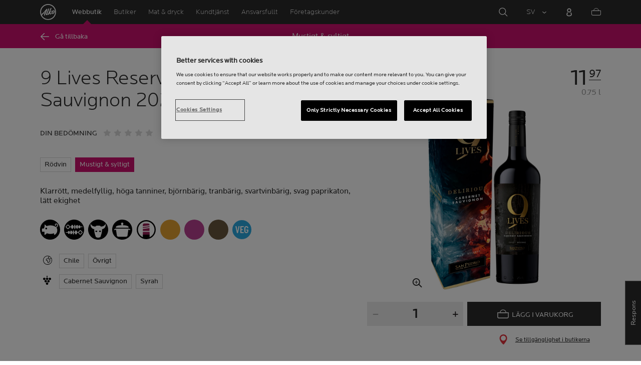

--- FILE ---
content_type: text/html;charset=utf-8
request_url: https://www.alko.fi/sv/produkter/952337/9-Lives-Reserve-Cabernet-Sauvignon-2022/
body_size: 18637
content:


<!doctype html><html lang="sv"><head><script type="text/javascript">try { document.__defineGetter__("referrer",function(){return "";}); } catch (exception) {try {Object.defineProperties(document, {referrer:   { get: function() { return ""; } } } );} catch (exception) {} } </script>
<script>
requestManifest();
function requestManifest() {
var xmlHttp = new XMLHttpRequest();
xmlHttp.open("GET", "/INTERSHOP/rest/WFS/Alko-OnlineShop-Site/-/storejson/manifest.json", false); // false for synchronous request
xmlHttp.send(null);
xmlHttp.onreadystatechange = manifestRequestResponseReceived(xmlHttp);
}
function manifestRequestResponseReceived(xmlHttp) {
var manifestExists = xmlHttp.responseText;
if ( manifestExists == 'true' ) {
var link = document.createElement('link');
link.rel = "manifest";
link.href = "/INTERSHOP/static/BOS/Alko-Site/OnlineShop/Alko-OnlineShop/en_US/mobile-app/manifest.json";
document.head.appendChild(link);
}
}
</script>
<meta http-equiv="x-ua-compatible" content="IE=edge">
<meta charset="utf-8">
<meta name="viewport" content="width=device-width, initial-scale=1"><meta http-equiv="refresh" content="2050"/><meta http-equiv="refresh" content="1800"/> 
<meta name="description" content="9 Lives Reserve Cabernet Sauvignon 2022 - Klarrött, medelfyllig, höga tanniner, björnbärig, tranbärig, svartvinbärig, svag paprikaton, lätt ekighet"><meta name="keywords" content=""><link rel="canonical" href="https://www.alko.fi/sv/produkter/952337/9-Lives-Reserve-Cabernet-Sauvignon-2022/" /><link rel="alternate" hreflang="en" href="https://www.alko.fi/en/products/952337/9-Lives-Reserve-Cabernet-Sauvignon-2022/">
<link rel="alternate" hreflang="fi" href="https://www.alko.fi/tuotteet/952337/9-Lives-Reserve-Cabernet-Sauvignon-2022/">
<link rel="alternate" hreflang="sv" href="https://www.alko.fi/sv/produkter/952337/9-Lives-Reserve-Cabernet-Sauvignon-2022/">
<meta property="og:title" content="9 Lives Reserve Cabernet Sauvignon 2022">
<meta property="og:url" content="https://www.alko.fi/sv/produkter/952337/9-Lives-Reserve-Cabernet-Sauvignon-2022/">
<meta property="og:type" content="product"><meta property="og:description" content="Klarrött, medelfyllig, höga tanniner, björnbärig, tranbärig, svartvinbärig, svag paprikaton, lätt ekighet"><meta property="og:image" content="https://images.alko.fi/images/cs_srgb,f_auto,t_medium/cdn/952337/9-lives-reserve-cabernet-sauvignon-2022.jpg"><meta property="og:site_name" content="Alko">
<meta property="og:locale" content="sv_SE"><title>9 Lives Reserve Cabernet Sauvignon 2022 | Alko</title><link rel="icon" type="image/x-icon" href="/INTERSHOP/static/WFS/Alko-OnlineShop-Site/-/-/sv_SE/images/favicon.ico">
<link rel="apple-touch-icon" href="/INTERSHOP/static/WFS/Alko-OnlineShop-Site/-/-/sv_SE/images/apple-logo.png">
<style>.async-hide { opacity: 0 !important} </style>
<script>
(function(a,s,y,n,c,h,i,d,e){s.className+=' '+y;
h.end=i=function(){s.className=s.className.replace(RegExp(' ?'+y),'')};
(a[n]=a[n]||[]).hide=h;setTimeout(function(){i();h.end=null},c);
})(window,document.documentElement,'async-hide','dataLayer',4000,{'GTM-PB599V':true});
</script><script src="/INTERSHOP/static/WFS/Alko-OnlineShop-Site/-/-/sv_SE/js/lib/jquery-1.11.3.min.js"></script>
<script src="/INTERSHOP/static/WFS/Alko-OnlineShop-Site/-/-/sv_SE/js/lib/moment.min.js"></script><script>
var alkoStore = alkoStore || {};
alkoStore.appName = 'Alko';
alkoStore.pageDeps = [
{ moduleName: 'gtm-helper' }
];
alkoStore.checkout = { notifications: [] };
alkoStore.pageLoadActions = []; // Store functions to invoke at page load, after all JS modules have been initialized
alkoStore.environment = { 
currentPage: null,
mightBeTouchDevice: null,
isiPad: !!(navigator.userAgent.match(/iPad/i) != null),
isiPhone: !!(navigator.userAgent.match(/iPhone/i) != null),
isiOs11: /iPad|iPhone|iPod/.test(navigator.userAgent) && /OS 11_(\d{1,2})/.test(navigator.userAgent),
isAndroid: !!(navigator.userAgent.match(/Android/i) != null),
isWindowsPhone: !!(navigator.userAgent.match(/IEMobile|Lumia/i) != null),
isIEBrowser: ((navigator.userAgent.indexOf('MSIE') != -1) || (navigator.userAgent.indexOf('Trident') != -1 && navigator.userAgent.indexOf('MSIE') == -1)),
isFirefox: (navigator.userAgent.toLowerCase().indexOf('firefox') > -1)
};














alkoStore.user = {
locale: "sv_SE",

userID: null,
isLoggedIn: false,
customerType: "ANONYMOUS",
firstName: null,
birthdayDate: null,
userUUID: null,
ageGroup: "buyer_0"

};
alkoStore.errors = [];

alkoStore.epochTimestamp = 1769899247539;

alkoStore.giosg = {
secureMetaData: "eyJhbGciOiJIUzI1NiJ9.eyJVc2VyIG5hbWUiOiJBbm9ueW1vdXMgVXNlciIsImV4cCI6MTc2OTg5OTI3N30.-PjD9YOjICPeH9bGQfdgg4WftE1DvftVRGqWgERyKcE",
getMetaURL: "https://www.alko.fi/INTERSHOP/web/WFS/Alko-OnlineShop-Site/sv_SE/-/EUR/ALKO_ProcessChatMetadata-PrepareMetadata",
expiryTimeinMilliSeconds: "1&nbsp;769&nbsp;899&nbsp;277&nbsp;539"
};
(function(user) {
dataLayer = window.dataLayer || [];
dataLayer.push({
'userId': user.userID,
'userIsLoggedIn': user.isLoggedIn,
'userAgeGroup': user.ageGroup,
'userLocale': user.locale,
'userCustomerType': user.customerType,
'userPermitClass': user.permitClass,
'userPermitIsValid': user.permitValid
});
$(document).on('click', '.js-logout-btn' ,function(e){
dataLayer.push({
'event': 'logout',
'userId': user.userID,
'userIsLoggedIn': false,
'userCustomerType': user.customerType
});
});
if (user.accountWasCreated) {
dataLayer.push({
'event': "VirtualPageView",
'virtualPagePath': '/create-account/complete-' + user.accountWasCreated,
'virtualPageTitle': "Account Created"
});
dataLayer.push({
'event': "registration",
'userId': user.userID,
'userCustomerType': user.customerType
});
}
}(alkoStore.user));
alkoStore.environment.listView = "list-view-grid";

alkoStore.texts = {
integrationMessageGeneralError: 'An unknown error has occurred.',
integrationMessage000: 'I webbutikens lager',
integrationMessage001: 'Inte tillgänglig i webbutiken',
integrationMessage002: 'Tillgänglig inom ca. 5-10 vardagar002',
integrationMessage003: 'Inte tillgänglig i webbutiken',
integrationMessage004: 'Tillgänglig inom ca. 5-10 vardagar004',
integrationMessage006: 'The delivery date for this product is unknown.',
integrationMessage007: 'Inte tillgänglig i webbutiken',
integrationMessage101: 'The product was not found.',
integrationMessage102: 'Inte tillgänglig i webbutiken',
integrationMessage103: 'Inte tillgänglig i webbutiken',
integrationMessage117: 'Ungdomar som fyllt 18 år får köpa drycker som har en alkoholhalt på högst 22 procent.',
integrationMessage119: 'Ungdomar som fyllt 18 år får köpa drycker som har en alkoholhalt på högst 22 procent.',
integrationMessage141: 'Tillgänglig inom ca. 5-10 vardagar141',
integrationMessage142: 'Tillgänglig inom ca. 5-10 vardagar142',
integrationMessage143: 'Tillgänglig inom ca. 5-10 vardagar143',
integrationMessage144: 'Tillgänglig inom ca. 5-10 vardagar144',
integrationMessage145: 'Tillgänglig inom ca. 5-10 vardagar145',
integrationMessage146: 'Tillgänglig inom ca. 5-10 vardagar146',
integrationMessage147: 'Tillgänglig inom ca. 5-10 vardagar147',
integrationMessage148: 'Tillgänglig inom ca. 5-10 vardagar148',
integrationMessage149: 'Tillgänglig inom ca. 5-10 vardagar149',
integrationMessage150: 'Tillgänglig inom ca. 5-10 vardagar150',
integrationMessage151: 'Tillgänglig inom ca. 5-10 vardagar151',
integrationMessage152: 'Tillgänglig inom ca. 5-10 vardagar152',
integrationMessage153: 'Tillgänglig inom ca. 5-10 vardagar153',
integrationMessage154: 'Tillgänglig inom ca. 5-10 vardagar154',
integrationMessage155: 'Inte tillgänglig i webbutiken',
integrationMessage170: 'Du har inte rätt att köpa den här produkten.',
integrationMessage171: 'Du har inte rätt att köpa den här produkten.',
integrationMessage172: 'Du har inte rätt att köpa den här produkten.',
integrationMessage197: 'Inte tillgänglig i webbutiken',
integrationMessage198: 'The delivery date for this product is unknown.',
integrationMessage199: 'Ej tillgänglig i webbutiken, nästa möjliga beställningstidpunkt',
integrationMessage200: 'Tillgänglig inom 6-10 vardagar',
defaultYellowProductMessage: 'Uppskattad tillgänglighet 8-15 vardagar',
error: {
heading: 'WE ARE REALLY SORRY!',
error403: 'An error has occured.',
error500: 'An error has occured.',
error501: 'An error has occured.'
},
stores: {
contextData: {
showInfoText : 'VISA MER',
selectionText : 'VISA SORTIMENT',
openTodayText : '&Ouml;ppet idag',
openTomorrowText : '&Ouml;ppet i morgon',
showInfoLink : 'https:&#47;&#47;www.alko.fi&#47;INTERSHOP&#47;web&#47;WFS&#47;Alko-OnlineShop-Site&#47;sv_SE&#47;-&#47;EUR&#47;ALKO_ViewStore-Start?StoreID=',
storeText : 'BUTIK',
pickupText : 'UTH&Auml;MTNINGSPLATS',
closedText : 'ST&Auml;NGD',
closedFullText: 'BUTIK/UTH&Auml;MTNINGSPLATS ST&Auml;NGD',
webshopDescriptionClosedStoreLabel: 'Butiken är stängd idag'
}
},
loginProcess: {
UnableToFindMembershipData : 'Ditt anv&auml;ndarnamn eller l&ouml;senord &auml;r felaktigt. V&auml;nligen pr&ouml;va p&aring; nytt.',
IncorrectPassword : 'Ditt anv&auml;ndarnamn eller l&ouml;senord &auml;r felaktigt. V&auml;nligen pr&ouml;va p&aring; nytt.',
IncorrectInputDetails : 'Ditt anv&auml;ndarnamn eller l&ouml;senord &auml;r felaktigt. V&auml;nligen pr&ouml;va p&aring; nytt.',
DisabledUser : 'Your account is disabled.',
DisabledCustomer : 'Your customer account is disabled.',
NonApprovedCustomer : 'Your customer account is not approved.',
successfulLogin : ', inloggningen lyckades, v&auml;lkommen!',
permitName: 'Permit#',
profileName: 'Jag'
},
logoutProcess: {
closeBrowserMessage: 'Please close the browser to complete the logout!'
},
ao: {
currentStoreIsNotSelected: 'Välj butik du arbetar i'
},
shippingMethods: {
shippingMethod_11: 'Leverans till företagsadress',
shippingMethod_12: 'Delivery to corporate address',
shippingMethod_13: 'Leverans till företagsadress',
shippingMethod_14: 'Hämtas i butik (1-3 arbetsdagar)',
shippingMethod_15: 'Hämtas i butik (5-10 arbetsdagar)',
shippingMethod_16: 'Hämtas i butik (inom 4-5 arbetsdagar)',
shippingMethod_17: 'Hämtas på uthämtningsställe (2-3 arbetsdagar)',
shippingMethod_18: 'Hämtas på uthämtningsställe (5-10 arbetsdagar)'
}
};

alkoStore.urls = {
webRoot: '/INTERSHOP/static/WFS/Alko-OnlineShop-Site/-/-/sv_SE',
miniCartContent: 'https://www.alko.fi/INTERSHOP/web/WFS/Alko-OnlineShop-Site/sv_SE/-/EUR/ViewCart-Dispatch?OpenMiniCart=true',
restRoot: 'https://www.alko.fi/INTERSHOP/rest/WFS/Alko-OnlineShop-Site/-/',

paging: 'https://www.alko.fi/INTERSHOP/web/WFS/Alko-OnlineShop-Site/sv_SE/-/EUR/ViewParametricSearch-ProductPaging',
pagingall: 'https://www.alko.fi/INTERSHOP/web/WFS/Alko-OnlineShop-Site/sv_SE/-/EUR/ViewParametricSearch-PagingAll',

login: 'https://www.alko.fi/INTERSHOP/web/WFS/Alko-OnlineShop-Site/sv_SE/-/EUR/ViewUserAccount-ShowLogin',
storesJSON: 'https://www.alko.fi/INTERSHOP/web/WFS/Alko-OnlineShop-Site/sv_SE/-/EUR/ALKO_ViewStoreLocator-StoresJSON',
storeMapMarker: '/INTERSHOP/static/WFS/Alko-OnlineShop-Site/-/-/sv_SE/images/storefinder/mock-google-marker.png', 
pickupMapMarker: 'https://maps.google.com/mapfiles/kml/paddle/blu-circle.png',
closedMapMarker: 'https://maps.google.com/mapfiles/kml/paddle/wht-circle.png',
mobileMenuUrl: 'https://www.alko.fi/INTERSHOP/web/WFS/Alko-OnlineShop-Site/sv_SE/-/EUR/ALKO_ViewMobileMenu-Start'
};

alkoStore.elems = {
$document: $(document)
};
alkoStore.timing = {
head: new Date().getTime()
};
alkoStore.gtmData = {};
window.localStorage && localStorage.setItem('selectedTopFilter', '');
</script><!-- Google Tag Manager -->
<script>(function(w,d,s,l,i){w[l]=w[l]||[];w[l].push(
{'gtm.start': new Date().getTime(),event:'gtm.js'}
);var f=d.getElementsByTagName(s)[0],
j=d.createElement(s),dl=l!='dataLayer'?'&l='+l:'';j.async=true;j.src=
'//www.googletagmanager.com/gtm.js?id='+i+dl;f.parentNode.insertBefore(j,f);
})(window,document,'script','dataLayer','GTM-PB599V');</script>
<!-- End Google Tag Manager --><script type="text/javascript">
nameGiftCard= 'Namn';
emailGiftCard= 'Mottagarens e-postadress (Vi har f&ouml;r n&auml;rvarande problem med att leverera presentkort till outlook-, live- och hotmail-e-postadresser. Vi rekommenderar att du anv&auml;nder en annan e-postadress. Vi beklagar situationen!)';
deleteRecipient= 'Radera';
saveRecipient= 'Spara &auml;ndringar';
editRecipient= 'Redigera';
notValidEmail= 'The email address is not valid';
</script><script>

	(function() {
	    
	    
	    function loadAsyncCss(href) {
	        
	    	var resource = document.createElement('link'),
	    	
			head = document.getElementsByTagName('head')[0];
		
			resource.setAttribute('rel', 'stylesheet');
			resource.setAttribute('href', href);
			resource.setAttribute('type', 'text/css');
		
			head.appendChild(resource);
	    }
	    
	    
	    loadAsyncCss("https://maxcdn.bootstrapcdn.com/font-awesome/4.5.0/css/font-awesome.min.css");
	    
	}());
	
</script>




		<script>
			!function(){function e(e,t){function n(){!o&&t&&(o=!0,t.call(e))}var o;e.addEventListener&&e.addEventListener("load",n),e.attachEvent&&e.attachEvent("onload",n),"isApplicationInstalled"in navigator&&"onloadcssdefined"in e&&e.onloadcssdefined(n)}!function(e){"use strict";var t=function(t,n,o){function r(e){if(c.body)return e();setTimeout(function(){r(e)})}function a(){d.addEventListener&&d.removeEventListener("load",a),d.media=o||"all"}var i,c=e.document,d=c.createElement("link");if(n)i=n;else{var l=(c.body||c.getElementsByTagName("head")[0]).childNodes;i=l[l.length-1]}var s=c.styleSheets;d.rel="stylesheet",d.href=t,d.media="only x",r(function(){i.parentNode.insertBefore(d,n?i:i.nextSibling)});var u=function(e){for(var t=d.href,n=s.length;n--;)if(s[n].href===t)return e();setTimeout(function(){u(e)})};return d.addEventListener&&d.addEventListener("load",a),d.onloadcssdefined=u,u(a),d};"undefined"!=typeof exports?exports.loadCSS=t:e.loadCSS=t}("undefined"!=typeof global?global:this),function(t){var n=function(o,r){"use strict";if(o&&3===o.length){var a=t.navigator,i=t.document,c=t.Image,d=!(!i.createElementNS||!i.createElementNS("http://www.w3.org/2000/svg","svg").createSVGRect||!i.implementation.hasFeature("http://www.w3.org/TR/SVG11/feature#Image","1.1")||t.opera&&-1===a.userAgent.indexOf("Chrome")||-1!==a.userAgent.indexOf("Series40")),l=new c;l.onerror=function(){n.method="png",n.href=o[2],loadCSS(o[2])},l.onload=function(){var t=1===l.width&&1===l.height,a=o[t&&d?0:t?1:2];n.method=t&&d?"svg":t?"datapng":"png",n.href=a,e(loadCSS(a),r)},l.src="[data-uri]",i.documentElement.className+=" grunticon"}};n.loadCSS=loadCSS,n.onloadCSS=e,t.grunticon=n}(this),function(e,t){"use strict";var n,o=t.document,r=function(e){if(o.attachEvent?"complete"===o.readyState:"loading"!==o.readyState)e();else{var t=!1;o.addEventListener("readystatechange",function(){t||(t=!0,e())},!1)}},a=function(e){return t.document.querySelector('link[href$="'+e+'"]')},i=function(e,t){if(n&&!t)return n;n={};var o,r,a,i,c,d;if(!(o=e.sheet))return n;r=o.cssRules?o.cssRules:o.rules;for(var l=0;l<r.length;l++)a=r[l].cssText,i="grunticon:"+r[l].selectorText,(c=a.split(");")[0].match(/US\-ASCII\,([^"']+)/))&&c[1]&&(d=decodeURIComponent(c[1]),n[i]=d);return n},c=function(e,t){var n,r,a,i,c;t?n=e:(t=e,n=o),i="data-grunticon-embed";for(var d in t){c=d.slice("grunticon:".length);try{r=n.querySelectorAll(c)}catch(e){continue}a=[];for(var l=0;l<r.length;l++)null!==r[l].getAttribute(i)&&a.push(r[l]);if(a.length)for(l=0;l<a.length;l++)a[l].innerHTML=t[d],a[l].style.backgroundImage="none",a[l].removeAttribute(i)}return a},d=function(t,n){"svg"===e.method&&r(function(){var o=i(a(e.href));"function"==typeof n?(c(t,o),n()):c(o),"function"==typeof t&&t()})};e.embedIcons=c,e.getCSS=a,e.getIcons=i,e.ready=r,e.svgLoadedCallback=d,e.embedSVG=d}(grunticon,this)}();
			grunticon(["/INTERSHOP/static/WFS/Alko-OnlineShop-Site/-/-/sv_SE/css/icons-data-svg.css?lastModified=1769824805249", "/INTERSHOP/static/WFS/Alko-OnlineShop-Site/-/-/sv_SE/css/icons-data-png.css?lastModified=1769824805249", "/INTERSHOP/static/WFS/Alko-OnlineShop-Site/-/-/sv_SE/css/icons-fallback.css?lastModified=1769824805249"], grunticon.svgLoadedCallback);
		</script>
	


<noscript><link href="/INTERSHOP/static/WFS/Alko-OnlineShop-Site/-/-/sv_SE/css/icons-fallback.css" rel="stylesheet"></noscript>



<link type="text/css" rel="stylesheet" href="/INTERSHOP/static/WFS/Alko-OnlineShop-Site/-/-/sv_SE/bundles&#47;css&#47;base.min.css?lastModified=1769824805384" media="all"/><link rel="preload" as="font" crossorigin="anonymous" href="/INTERSHOP/static/WFS/Alko-OnlineShop-Site/-/-/sv_SE/fonts/LocatorWebRegular.woff">
<link rel="preload" as="font" crossorigin="anonymous" href="/INTERSHOP/static/WFS/Alko-OnlineShop-Site/-/-/sv_SE/fonts/LocatorWebMedium.woff">
<link rel="preload" as="font" crossorigin="anonymous" href="/INTERSHOP/static/WFS/Alko-OnlineShop-Site/-/-/sv_SE/fonts/LocatorWebLight.woff">
 
<meta name="apple-itunes-app" content="app-id=1434288047"><script>
alkoStore.transitions = {};
</script>
</head><body  class="freeze-animations user-not-logged-in list-view-loaded cart-empty list-view-list product-detail" data-jsmodule="body"><!-- Google Tag Manager (noscript) -->
<noscript><iframe src="//www.googletagmanager.com/ns.html?id=GTM-PB599V"
height="0" width="0" style="display:none;visibility:hidden"></iframe></noscript>
<!-- End Google Tag Manager (noscript) --><script>
alkoStore.elems.$html = $(document.getElementsByTagName('html')[0]);
alkoStore.elems.$body = $(document.getElementsByTagName('body')[0]);
(function(bodyClasses, $b) {
alkoStore.environment.isWindowsPhone && bodyClasses.push('winphone');
alkoStore.environment.isAndroid && bodyClasses.push('android');
alkoStore.environment.isIEBrowser && bodyClasses.push('ie-browser');
alkoStore.environment.isFirefox && bodyClasses.push('firefox');
(alkoStore.environment.isiPhone || alkoStore.environment.isiPad) && bodyClasses.push('apple-product');
alkoStore.environment.isiOs11 && bodyClasses.push('ios-11');
$b.addClass(bodyClasses.join(' '));
}([], alkoStore.elems.$body));
/*
* Device type detection ( might-be-mouse-device OR might-be-touch-device )
*/
var deviceType = getCookie('deviceType');

// Device type is not defined in the cookies yet
if ( deviceType == '') {
// Set default device type to Mouse device
document.cookie = "deviceType=might-be-mouse-device;path=/";
}
// Device type is either not defined or is Mouse (Mouse is default)
if ( deviceType == '' || deviceType == 'might-be-mouse-device') {
alkoStore.environment.mightBeTouchDevice = false;
if($('body').hasClass('might-be-touch-device') || !$('body').hasClass('might-be-mouse-device')){
$('body').removeClass('might-be-touch-device');
$('body').addClass('might-be-mouse-device');
}
// Device type is defined: Touch
} else if ( deviceType == 'might-be-touch-device' ) {
alkoStore.environment.mightBeTouchDevice = true;
if($('body').hasClass('might-be-mouse-device') || !$('body').hasClass('might-be-touch-device')){
$('body').removeClass('might-be-mouse-device');
$('body').addClass('might-be-touch-device');
}
}
function getCookie(cookieName) {
var match = document.cookie.match('(^|;)\\s*' + cookieName + '\\s*=\\s*([^;]+)');
return match ? match.pop() : '';
}
</script><script>
alkoStore.user.currentSelectedStore = "";
</script><div data-jsmodule="filter-overlay">
<div class="global-loader text-center">
<p>Ett &ouml;gonblick&hellip;</p>
<div class="loader-icon">
<div class="blockG rotateG_01"></div>
<div class="blockG rotateG_02"></div>
<div class="blockG rotateG_03"></div>
<div class="blockG rotateG_04"></div>
<div class="blockG rotateG_05"></div>
<div class="blockG rotateG_06"></div>
<div class="blockG rotateG_07"></div>
<div class="blockG rotateG_08"></div>
</div></div>
</div>
<div class="site-wrap off-canvas-wrapper">
<div class="off-canvas-wrapper-inner" data-off-canvas-wrapper id="js-off-canvas-wrapper-inner">
<div class="bright-overlay" data-jsmodule="overlay"></div>
<div role="banner" class="main-header-wrap" id="js-main-header-wrap">










 




<div class="questback">
<a href="https:&#47;&#47;www.alko.fi&#47;sv&#47;handla-och-tjanster&#47;kundtjanst&#47;respons" 
target="_blank" 
class="questback-link" 
title="Respons">Respons</a>
</div><div class="off-canvas position-right custom-off-canvas" data-position="right" data-jsmodule="custom-right-off-canvas" data-jsmodule-prevent-destroy="true" tabindex="-1">
<div class="padding-v-1 clearfix custom-right-off-canvas-header">
<span class="alko-icon right custom-off-canvas-close">X</span>
</div>
<div class="custom-off-canvas-content-placeholder"></div>
</div><script src="/INTERSHOP/static/WFS/Alko-OnlineShop-Site/-/-/sv_SE/js/alko_modules/util/optanonCheck.js"></script><script>
$( document ).ready( function () {
optanonCheck("OptanonConsent", "rvdata-Alko-OnlineShop-products");
});
</script>
<script>
alkoStore.transitions.headerFadeDuration = 300;
</script>
<div class="navigation off-canvas position-right" tabindex="-1" id="offCanvasRight" data-off-canvas data-position="right" data-jsmodule="navigation">
<div class="main-menu-header" tabindex="-1">
<a class="hide-for-medium" href="https:&#47;&#47;www.alko.fi&#47;sv&#47;" tabindex="-1">
<div class="logo icon-alko-logo-white" tabindex="-1"></div>
</a>
<span class="alko-icon toggle-main-menu" tabindex="-1">&#88;</span>
</div>
<div class="navigation-change-language hide-for-medium" tabindex="-1" data-jsmodule="switch-locale"><a class="current-language locale" href="#" tabindex="-1" >SV</a><a class="locale switch-locale" tabindex="-1" href="#" data-value="fi_FI">FI</a><a class="locale switch-locale" tabindex="-1" href="#" data-value="en_US">EN</a></div>
<div class="main-navigation hide-for-medium link-list user-menu-item" tabindex="-1" >
<div class="link-list level-1 link-list-can-toggle has-title show-for-logged-in" tabindex="-1" >
<div class="link-list-item title-wrapper" tabindex="-1" >
<div class="user-menu-item-toggle link-list-toggle" tabindex="-1" >
<span class="link-list-toggle-symbol" tabindex="-1" >›</span>
</div>
<span class="link-list-title has-link" tabindex="-1" >
<a class="my-account-btn link-list-title-link" data-selected-page-id="my-alko" href="https:&#47;&#47;www.alko.fi&#47;sv&#47;mina-sidor&#47;oversikt" tabindex="-1" data-firstname data-hj-suppress></a>
</span>
</div>
<div class="link-list-children-wrap" style="display: none;" tabindex="-1" >
<div class="link-list level-2" tabindex="-1" >
<div class="link-list-item link-list-child" tabindex="-1" >
<a class="my-account-btn link-list-link" tabindex="-1" href="https:&#47;&#47;oma.alko.fi">
<span>Egna uppgifter</span>
</a>
</div>
<div class="link-list-item link-list-child" tabindex="-1" >
<a class="my-account-btn link-list-link" tabindex="-1" data-selected-page-id="my-alko" href="https:&#47;&#47;www.alko.fi&#47;sv&#47;mina-sidor&#47;oversikt">
<span>Order &amp; listor</span>
</a>
</div>
<div class="link-list-item link-list-child" tabindex="-1" ><a class="logout-btn link-list-link" 
href="https:&#47;&#47;www.alko.fi&#47;sv&#47;kirjautuaulos"
tabindex="-1">Logga ut</a> 
</div>
</div>
</div>
</div>
</div>
<div class="main-navigation" tabindex="-1">
<div class="link-list level-0">
<div class="link-list-children-wrap"> 
<div class="link-list-item link-list level-1" data-page-id="home-page" tabindex="-1">
<a data-selected-page-id="home-page" tabindex="-1" class="link-list-link" href="https:&#47;&#47;www.alko.fi&#47;sv&#47;" target="_self"><span>Hemsida</span></a>
</div> 
<div class="link-list-item link-list level-1" data-page-id="products" tabindex="-1">
<a data-selected-page-id="products" tabindex="-1" class="link-list-link" href="https:&#47;&#47;www.alko.fi&#47;sv&#47;produkter" target="_self"><span>Webbutik</span></a>
</div> 
<div class="link-list-item link-list level-1" data-page-id="stores" tabindex="-1">
<a data-selected-page-id="stores" tabindex="-1" class="link-list-link" href="https:&#47;&#47;www.alko.fi&#47;sv&#47;butiker-tjanster" target="_self"><span>Butiker</span></a>
</div> 
 
 

<div class="link-list level-1 link-list-can-toggle has-title" data-page-id="dryck-och-mat"><div class="link-list-item title-wrapper" tabindex="-1"><div class="link-list-toggle" tabindex="-1">
<span tabindex="-1" data-page-id="dryck-och-mat" data-level="2" class="link-list-toggle-symbol "> 
 › </span>
</div><div tabindex="-1" class="link-list-title has-link">
<a data-selected-page-id="dryck-och-mat" tabindex="-1" class="link-list-title-link" 

href="https:&#47;&#47;www.alko.fi&#47;sv&#47;dryck-och-mat"
>
<span>Mat &amp; Dryck</span>
</a>
</div>
</div>
<div class="link-list-children-wrap"> 
</div></div> 
 

<div class="link-list level-1 link-list-can-toggle has-title" data-page-id="handla-och-tjanster"><div class="link-list-item title-wrapper" tabindex="-1"><div class="link-list-toggle" tabindex="-1">
<span tabindex="-1" data-page-id="handla-och-tjanster" data-level="2" class="link-list-toggle-symbol "> 
 › </span>
</div><div tabindex="-1" class="link-list-title has-link">
<a data-selected-page-id="handla-och-tjanster" tabindex="-1" class="link-list-title-link" 

href="https:&#47;&#47;www.alko.fi&#47;sv&#47;handla-och-tjanster"
>
<span>Kundtj&auml;nst</span>
</a>
</div>
</div>
<div class="link-list-children-wrap"> 
</div></div> 
 

<div class="link-list level-1 link-list-can-toggle has-title" data-page-id="ansvarsfullt"><div class="link-list-item title-wrapper" tabindex="-1"><div class="link-list-toggle" tabindex="-1">
<span tabindex="-1" data-page-id="ansvarsfullt" data-level="2" class="link-list-toggle-symbol "> 
 › </span>
</div><div tabindex="-1" class="link-list-title has-link">
<a data-selected-page-id="ansvarsfullt" tabindex="-1" class="link-list-title-link" 

href="https:&#47;&#47;www.alko.fi&#47;sv&#47;ansvarsfullt"
>
<span>Ansvarsfullt</span>
</a>
</div>
</div>
<div class="link-list-children-wrap"> 
</div></div> 
 

<div class="link-list level-1 link-list-can-toggle has-title" data-page-id="foretagskunder"><div class="link-list-item title-wrapper" tabindex="-1"><div class="link-list-toggle" tabindex="-1">
<span tabindex="-1" data-page-id="foretagskunder" data-level="2" class="link-list-toggle-symbol "> 
 › </span>
</div><div tabindex="-1" class="link-list-title has-link">
<a data-selected-page-id="foretagskunder" tabindex="-1" class="link-list-title-link" 

href="https:&#47;&#47;www.alko.fi&#47;sv&#47;foretagskunder"
>
<span>F&ouml;retagskunder</span>
</a>
</div>
</div>
<div class="link-list-children-wrap"> 
</div></div></div>
</div>
</div>
</div>
<div class="webstore-header-wrapper" data-jsmodule="header" id="js-main-header">
<div class="smart-banner">
<div class="logo icon-alko-logo-red"></div>
<div class="meta">
<div class="name">Alko appen</div>
<div class="text">Hitta, bl&auml;ddra, spara och best&auml;ll l&auml;tt fr&aring;n Alko appen.</div>
</div>
<a href="" 
class="mobile-app-download" 
data-url="https://www.alko.fi/INTERSHOP/web/WFS/Alko-OnlineShop-Site/sv_SE/-/EUR/ALKO_ViewDownLoadApp-Start" 
>&Ouml;ppna</a>
<a href="#close" class="close"></a>
</div>
<div class="modal-login-overlay invisible"></div>
<div class="above-header-bar" id="above-header-bar"></div>
<div class="webstore-header">
<nav class="header-container">
<ul class="left-section">
<li class="menu-item logo-wrapper">
<a title="Alko Logo Icon" href="https:&#47;&#47;www.alko.fi&#47;sv&#47;">
<div class="logo icon-alko-logo-red"></div>
<div class="logo icon-alko-logo-white"></div>
</a>
</li>
<li class="skip-to-main-content">
<a id="skip-to-main-content" href="javascript:;">Skip to main content</a>
</li> 

 
 

<li class="menu-item" data-page-id="products">
<a data-selected-page-id="products" href="https:&#47;&#47;www.alko.fi&#47;sv&#47;produkter">Webbutik</a>
</li> 
 

<li class="menu-item show-for-large" data-page-id="stores">
<a data-selected-page-id="stores" href="https:&#47;&#47;www.alko.fi&#47;sv&#47;butiker-tjanster">Butiker</a>
</li> 
 

<li class="menu-item show-for-large" data-page-id="dryck-och-mat">
<a data-selected-page-id="dryck-och-mat" href="https:&#47;&#47;www.alko.fi&#47;sv&#47;dryck-och-mat">Mat &amp; dryck</a>
</li> 
 

<li class="menu-item show-for-large" data-page-id="handla-och-tjanster">
<a data-selected-page-id="handla-och-tjanster" href="https:&#47;&#47;www.alko.fi&#47;sv&#47;handla-och-tjanster">Kundtj&auml;nst</a>
</li> 
 

<li class="menu-item show-for-large" data-page-id="ansvarsfullt">
<a data-selected-page-id="ansvarsfullt" href="https:&#47;&#47;www.alko.fi&#47;sv&#47;ansvarsfullt">Ansvarsfullt</a>
</li> 
 

<li class="menu-item show-for-large" data-page-id="foretagskunder">
<a data-selected-page-id="foretagskunder" href="https:&#47;&#47;www.alko.fi&#47;sv&#47;foretagskunder">F&ouml;retagskunder</a>
</li> 
</ul>
<ul class="right-section dropdown menu" data-dropdown-menu>
<li class="menu-item global-notification-button"></li>
<li class="menu-item search">
<a aria-label="Search Magnifier Icon" id="global-search-trigger" href="javascript:;">
<div class="icon-search-white-thin"></div>
</a>
</li>
<li class="menu-item has-submenu change-locale" data-jsmodule="switch-locale"><a class="current-locale" title="Change language to Swedish" href="javascript:;">SV</a><ul class="menu"><li><a class="switch-locale" data-value="fi_FI" href="javascript:;">FI</a></li><li><a class="switch-locale" data-value="en_US" href="javascript:;">EN</a></li></ul>
</li>
<li class="menu-item sign-in hide-for-logged-in">
<a aria-label="Inloggning" href="javascript:;" data-remodal-target="modal-login">
<div class="sign-in-icon icon-header-user"></div>
<span class="sign-in-label">Logga in</span>
</a>
</li>
<li class="menu-item logged-in-label has-submenu show-for-logged-in show-for-medium">
<a class="username" href="https:&#47;&#47;www.alko.fi&#47;sv&#47;mina-sidor&#47;oversikt" data-firstname data-hj-suppress></a>
<ul class="menu">
<li>
<a class="my-account-btn" href="https:&#47;&#47;oma.alko.fi">Egna uppgifter</a>
</li>
<li>
<a class="my-account-btn" href="https:&#47;&#47;www.alko.fi&#47;sv&#47;mina-sidor&#47;oversikt">Order &amp; listor</a>
</li><li id="js-logout">
<a class="logout-btn" 
href="https:&#47;&#47;www.alko.fi&#47;sv&#47;kirjautuaulos"
>Logga ut</a>
</li> 
</ul>
</li>
<li class="menu-item logged-in-label show-for-logged-in hide-for-medium">
<a class="logged-in-icon-wrapper" aria-label="Du &auml;r inloggad" href="javascript:;">
<div class="logged-in-icon icon-header-user"></div>
</a>
</li>
<li data-jsmodule="giosg"></li>
<li class="menu-item header-mini-cart">
<a class="cart-icon-container" data-jsmodule="mini-cart-indicator" aria-label="Shopping cart Menu Icon" href="javascript:;">
<span class="mini-cart-number" id="js-mini-cart-number"></span>
<div class="mini-cart-icon icon-shopping-cart"></div>
<span class="mini-cart-label">Varukorg</span>
</a>
</li>
<li class="menu-item header-menu">
<a title="Menu Icon" href="#" class="toggle-main-menu"> 
<div class="icon-burger-menu"></div>
</a>
</li>
</ul>
</nav>
<div class="utility-bar" id="utility-bar">
<div class="utility-bar-overlay" data-jsmodule="overlay"></div>
<div class="utility-bar-inner-wrap">
<div class="utility-bar-inner">
<div class="global-message-wrapper" data-jsmodule="global-message">
<div class="row"></div>
</div><div class="global-search-wrapper" id="global-search-wrapper" data-jsmodule="global-search">
	<div data-jsmodule="sayt" data-url="https:&#47;&#47;www.alko.fi&#47;INTERSHOP&#47;web&#47;WFS&#47;Alko-OnlineShop-Site&#47;sv_SE&#47;-&#47;EUR&#47;ViewSuggestSearch-Suggest?SaytContext=Header">
	
		<div class="search-bar-initial-wrap">
			<div class="row">
				<div class="search-bar-initial" id="search-bar-initial">
					<div class="global-search-bar" id="global-search-bar">
					<form method="post" action="https://www.alko.fi/INTERSHOP/web/WFS/Alko-OnlineShop-Site/sv_SE/-/EUR/ViewParametricSearchBySearchIndex-SimpleGenericSearch" name="allSearch" id="allSearch"><input type="hidden" name="SynchronizerToken" value="0f4b7cdffc05dbf178221fe94a16b5444dc6c2a6b35639cacf5b1460577309b3"/>
						<input id="global-search-input" type="text" name="SearchTerm" class="global-search-input" placeholder="S&ouml;k produkter och recept." autocomplete="off"/>
						<input type="submit" value="" class="icon-search-gray" />
					</form>
					</div>
					
					<div class="product-type-filter-buttons" id="global-search-top-filter-buttons"></div>
				</div>
			</div>
		</div>
		
		<div class="row">
			<div class="search-filter-dropdown" id="search-filter-dropdown">
				<div class="search-filter-header">
					<h4>S&ouml;k fr&aring;n produkter</h4>
					<div class="close-search" aria-label="Close search" role="button" id="close-search">X</div>
				</div>
				<div class="search-type-filters row medium-up-3 large-up-4" id="type-filter-buttons"></div>
				<div class="search-category-filters">
					<ul role="menu" class="sub-filters-list row type-text" id="global-search-top-category-links"></ul>
				</div>
			</div>
			
			<div class="global-search-results search-results column"></div>
		</div>

	</div>
</div></div>
</div>
</div>
</div>
<div class="login-message general-message has-arrow-up" data-hj-suppress>
<p class="alko-icon play-button play-button-up"></p>
<p class="message-text"></p>
</div>
<div class="remodal-vertical-middle remodal-show-overlay" data-remodal-modifier="cookies" data-remodal-hashTracking="false" data-remodal-id="cookies-details">
<button data-remodal-close class="remodal-close">&times;</button>
<div class="row">
<div class="column tiny-12 padding-h-4" data-modal-content></div>
</div>
</div>
<a class="back-to-top" data-jsmodule="back-to-top" href="#" title="Tillbaka upp p&aring; sidan">
<span class="alko-icon arrow-up"></span>
</a>
</div></div>
<div role="main" class="main-wrap" id="js-main-wrap">
<div class="remodal-vertical-middle remodal-show-overlay margin-h-1" data-remodal-modifier="wishlist-dialog" data-remodal-id="wishlist-dialog" id="wishlist-dialog-modal">
</div><script>
alkoStore.environment.currentSelectedPage = "products";
alkoStore.environment.currentPage = "PDP";
</script>






 
 
 
 
 
 
 
 
<div class="pdp main clearfix black js-accessibility-main-content show-app-banner"
data-jsmodule="pdp" 
data-product="EU7AqHizaSQAAAFgEE0LHwpn" 
data-bus="generic-product"
data-dynamic-block-call-parameters="CID=qaHAqG7XoX8AAAFoxGw2096J"
data-bus-require-availability="false"
data-product-sku="952337"
data-taste-type-id="
tasteStyle_003"
data-product-data='{
"id": "952337",
"name": "9 Lives Reserve Cabernet Sauvignon 2022",
"size": "0.75",
"selection": "ordinarie sortiment",
"category": "R&ouml;dvin",
"tastestyle": "tasteStyle_003",
"grape": "Cabernet Sauvignon | Syrah",
"food": "gris | grillr&auml;tter | n&ouml;t | grytr&auml;tter",
"origin": "Chile",
"supplier": "Hartwall",
"producer": "Vina San Pedro",
"alcohol": "13.5",
"packaging": "glasflaska",
"greenChoice": "yes",
"ethical": "no"}'>
<div class="pdp-header taste-bg 
tasteStyle_003">
<div class="row">
<a id="back-link" class="return-link" href="javascript:;" tabindex="0">
<span class="link-icon icon-arrow-white"></span>
<span class="link-text">G&aring; tillbaka</span>
</a>
<div class="taste-type-text">
<span>Mustigt &amp; syltigt</span></div>
</div>
</div>








<div id="js-product-page" itemscope itemtype="http://schema.org/Product">
<div class="product-main row">
<div class="pdp-left-section column small-12 medium-7">
<h1 class="product-name" itemprop="name">9 Lives Reserve Cabernet Sauvignon 2022</h1>
<div class="pdp-actions">
<div class="action-rating" data-jsmodule="product-rating">







<div class="rating-label">DIN BED&Ouml;MNING</div><div class="product-star-rating" data-jsmodule="rating"><form method="post" action="https://www.alko.fi/INTERSHOP/web/WFS/Alko-OnlineShop-Site/sv_SE/-/EUR/ViewProductReview-CreateRating" tabindex="-1" name="productRatingForm" class="js-product-rating-form"><input type="hidden" name="SynchronizerToken" value="0f4b7cdffc05dbf178221fe94a16b5444dc6c2a6b35639cacf5b1460577309b3"/><ul class="rating-input clearfix ">
<li class="rating-star"><a class="star-one" href="#"
data-rating-class="rating-one" 
data-open-modal="confirm-save"
data-modal-url="https://www.alko.fi/INTERSHOP/web/WFS/Alko-OnlineShop-Site/sv_SE/-/EUR/ViewProductReview-CreateRating?CategoryDomainName=&CategoryName=&SKU=952337&CreateProductReviewForm_Rating=1"><span
class="alko-icon star"><span class="visuallyhidden">Star Icon</span></span></a></li>
<li class="rating-star"><a class="star-two" href="#"
data-rating-class="rating-two" 
data-open-modal="confirm-save"
data-modal-url="https://www.alko.fi/INTERSHOP/web/WFS/Alko-OnlineShop-Site/sv_SE/-/EUR/ViewProductReview-CreateRating?CategoryDomainName=&CategoryName=&SKU=952337&CreateProductReviewForm_Rating=2"><span
class="alko-icon star"><span class="visuallyhidden">Star Icon</span></span></a></li>
<li class="rating-star"><a class="star-three"
href="#"
data-rating-class="rating-three" 
data-open-modal="confirm-save"
data-modal-url="https://www.alko.fi/INTERSHOP/web/WFS/Alko-OnlineShop-Site/sv_SE/-/EUR/ViewProductReview-CreateRating?CategoryDomainName=&CategoryName=&SKU=952337&CreateProductReviewForm_Rating=3"><span
class="alko-icon star"><span class="visuallyhidden">Star Icon</span></span></a></li>
<li class="rating-star"><a class="star-four"
href="#"
data-rating-class="rating-four" 
data-open-modal="confirm-save"
data-modal-url="https://www.alko.fi/INTERSHOP/web/WFS/Alko-OnlineShop-Site/sv_SE/-/EUR/ViewProductReview-CreateRating?CategoryDomainName=&CategoryName=&SKU=952337&CreateProductReviewForm_Rating=4"><span
class="alko-icon star"><span class="visuallyhidden">Star Icon</span></span></a></li>
<li class="rating-star"><a class="star-five"
href="#"
data-rating-class="rating-five" 
data-open-modal="confirm-save"
data-modal-url="https://www.alko.fi/INTERSHOP/web/WFS/Alko-OnlineShop-Site/sv_SE/-/EUR/ViewProductReview-CreateRating?CategoryDomainName=&CategoryName=&SKU=952337&CreateProductReviewForm_Rating=5"><span
class="alko-icon star"><span class="visuallyhidden">Star Icon</span></span></a></li>
</ul></form><div class="remodal-vertical-middle remodal-show-overlay"
data-remodal-id="confirm-save"
data-remodal-modifier="confirm-save"
data-remodal-hashtracking="false">
<a data-remodal-close class="modal-close-button">&times;</a>
<div class="row">
<div class="column tiny-12" data-modal-content></div>
</div>
</div>
</div><span class="info-messages">
<div class="general-message error hidden has-arrow-up">
<p class="alko-icon play-button play-button-up"></p>
<p class="message-text"><a data-remodal-target="modal-login" href="javascript:;" >V&auml;nligen logga in.</a></p>
</div>
<div class="general-message green hidden has-arrow-up">
<p class="alko-icon play-button play-button-up"></p>
<p class="message-text">Din bedonmning har sparats.</p>
</div></span> </div>
<div class="action-wishlist" data-jsmodule="wishlist">
<a data-wishlist-action href="https://www.alko.fi/INTERSHOP/web/WFS/Alko-OnlineShop-Site/sv_SE/-/EUR/ViewWishlist-AddItems?TargetPipelineAfterLogin=ViewProduct-Start&SKU=952337&Parameter1_Name=LoginToUse&Parameter1_Value=wishlists&Parameter2_Name=TargetPipeline&Parameter2_Value=ViewProduct-Start&Parameter3_Name=Parameter1_Name&Parameter3_Value=SKU&Parameter4_Name=Parameter1_Value&Parameter4_Value=952337">
<span class="add-to-list-button-text">Till minneslistan</span>
<div class="add-to-list-button icon-add_to_list ">
<div class="icon-add_to_list-selected"></div>
</div>
</a>
</div><div class="review-own" data-jsmodule="modal-wrapper"></div>
</div><div class="product-tags">
<span class="shifted-right-tooltip link-tooltip product-tag"><a class="product-category trackable-filter-item" data-product-category-id="productGroup_110" data-applied-filters='[{"filterName":"CategoryGroup", "filterValue":"R&ouml;dvin"}]' aria-haspopup="true" data-disable-mobile-link="true" href="https://www.alko.fi/sv/produkter?CatalogCategoryID=&SearchParameter=%26%40QueryTerm%3D*%26ContextCategoryUUID%3DbaTAqHh4OgIAAAFVrVYcppid">R&ouml;dvin 
</a><div class="tooltip-text"> 
<div class="tooltip-heading">R&ouml;dvin</div>
<div class="link-to-products">
<a class="trackable-filter-item" data-applied-filters='[{"filterName":"CategoryGroup", "filterValue":"R&ouml;dvin"}]' href="https://www.alko.fi/sv/produkter?CatalogCategoryID=&SearchParameter=%26%40QueryTerm%3D*%26ContextCategoryUUID%3DbaTAqHh4OgIAAAFVrVYcppid" >Se alla produkter</a>
</div> 
</div>
</span><div class="link-tooltip product-tag">
<a class="
tasteStyle_003 taste-bg taste-type trackable-filter-item" 
data-applied-filters='[{"filterName":"TastGroup", "filterValue":"tasteStyle_003"}, {"filterName": "CategoryGroup", "filterValue": "R&ouml;dvin"}]' aria-haspopup="true" data-disable-mobile-link="true" href="https://www.alko.fi/sv/produkter?SearchParameter=%26%40QueryTerm%3D*%26ContextCategoryUUID%3DbaTAqHh4OgIAAAFVrVYcppid%26OnlineFlag%26tasteStyleId%3Dtastestyle_003">
<span>Mustigt &amp; syltigt</span></a>
<div class="tooltip-text">
<div class="tooltip-heading">
<span>Mustigt &amp; syltigt</span></div>
<div class="link-to-products">
<a class="trackable-filter-item" data-applied-filters='[{"filterName":"TastGroup", "filterValue":"tasteStyle_003"}, {"filterName": "CategoryGroup", "filterValue": "R&ouml;dvin"}]' href="https://www.alko.fi/sv/produkter?SearchParameter=%26%40QueryTerm%3D*%26ContextCategoryUUID%3DbaTAqHh4OgIAAAFVrVYcppid%26OnlineFlag%26tasteStyleId%3Dtastestyle_003"> 
S&ouml;k 

<span>Mustigt &amp; syltigt</span> 
<span class="t-lowercase">R&ouml;dvin</span> 
 
</a>
</div>
</div> 
</div></div><div class="hide-for-small-only"><div class="taste-description" itemprop="description"><div class="html-print">Klarrött, medelfyllig, höga tanniner, björnbärig, tranbärig, svartvinbärig, svag paprikaton, lätt ekighet 
</div></div><div class="product-symbols small-only-text-center ">
<div class="icon-container">
<ul class="food-pairings"><li class="food-symbol link-tooltip" data-hovered="not-hovered">
<a aria-label="gris" class="trackable-filter-item pdp-symbol-link" data-applied-filters='[{"filterName":"foodSymbolID", "filterValue":"gris"}]' aria-haspopup="true" data-disable-mobile-link="true" href="https://www.alko.fi/sv/produkter?SearchParameter=%26foodSymbolId%3DfoodSymbol_Porsas">
<div class="alko-icon top foodSymbol_Porsas"></div>
</a> 
<div class="tooltip-text">
<div class="tooltip-heading">gris</div>
<p class="food-symbol-text">Gris har en mildare smak &auml;n exempelvis n&ouml;tk&ouml;tt. D&auml;rf&ouml;r kan ocks&aring; drycken som du v&auml;ljer till den vara ett steg l&auml;ttare.</p>
<div class="ajax-loader margin-v-1">
<p>Ett &ouml;gonblick&hellip;</p>
<div class="loader-icon">
<div class="blockG rotateG_01"></div>
<div class="blockG rotateG_02"></div>
<div class="blockG rotateG_03"></div>
<div class="blockG rotateG_04"></div>
<div class="blockG rotateG_05"></div>
<div class="blockG rotateG_06"></div>
<div class="blockG rotateG_07"></div>
<div class="blockG rotateG_08"></div>
</div></div>
<div class="link-to-products hidden">
<a class="trackable-filter-item" data-applied-filters='[{"filterName":"foodSymbolID", "filterValue":"gris"}]' href="https://www.alko.fi/sv/produkter?SearchParameter=%26foodSymbolId%3DfoodSymbol_Porsas" >Se alla produkter</a>
</div>
<div class="link-to-recipes hidden" data-url="https://www.alko.fi/sv/dryck-och-mat/recept?SearchParameter=%26food%3DfoodSymbol_Porsas">
<a href="https://www.alko.fi/sv/dryck-och-mat/recept?SearchParameter=%26food%3DfoodSymbol_Porsas"> 
G&aring; till recept</a>
</div>
</div>
</li><li class="food-symbol link-tooltip" data-hovered="not-hovered">
<a aria-label="grillrätter" class="trackable-filter-item pdp-symbol-link" data-applied-filters='[{"filterName":"foodSymbolID", "filterValue":"grillr&auml;tter"}]' aria-haspopup="true" data-disable-mobile-link="true" href="https://www.alko.fi/sv/produkter?SearchParameter=%26foodSymbolId%3DfoodSymbol_Grilliruoka">
<div class="alko-icon top foodSymbol_Grilliruoka"></div>
</a> 
<div class="tooltip-text">
<div class="tooltip-heading">grillr&auml;tter</div>
<p class="food-symbol-text">Grillning ger maten rikligt med aromer av eld och r&ouml;k. D&auml;rf&ouml;r ska drycken p&aring; motsvarande s&auml;tt vara gener&ouml;s men ocks&aring; relativt mjuk.</p>
<div class="ajax-loader margin-v-1">
<p>Ett &ouml;gonblick&hellip;</p>
<div class="loader-icon">
<div class="blockG rotateG_01"></div>
<div class="blockG rotateG_02"></div>
<div class="blockG rotateG_03"></div>
<div class="blockG rotateG_04"></div>
<div class="blockG rotateG_05"></div>
<div class="blockG rotateG_06"></div>
<div class="blockG rotateG_07"></div>
<div class="blockG rotateG_08"></div>
</div></div>
<div class="link-to-products hidden">
<a class="trackable-filter-item" data-applied-filters='[{"filterName":"foodSymbolID", "filterValue":"grillr&auml;tter"}]' href="https://www.alko.fi/sv/produkter?SearchParameter=%26foodSymbolId%3DfoodSymbol_Grilliruoka" >Se alla produkter</a>
</div>
<div class="link-to-recipes hidden" data-url="https://www.alko.fi/sv/dryck-och-mat/recept?SearchParameter=%26food%3DfoodSymbol_Grilliruoka">
<a href="https://www.alko.fi/sv/dryck-och-mat/recept?SearchParameter=%26food%3DfoodSymbol_Grilliruoka"> 
G&aring; till recept</a>
</div>
</div>
</li><li class="food-symbol link-tooltip" data-hovered="not-hovered">
<a aria-label="nöt" class="trackable-filter-item pdp-symbol-link" data-applied-filters='[{"filterName":"foodSymbolID", "filterValue":"n&ouml;t"}]' aria-haspopup="true" data-disable-mobile-link="true" href="https://www.alko.fi/sv/produkter?SearchParameter=%26foodSymbolId%3DfoodSymbol_Nauta">
<div class="alko-icon top foodSymbol_Nauta"></div>
</a> 
<div class="tooltip-text">
<div class="tooltip-heading">n&ouml;t</div>
<p class="food-symbol-text">N&auml;stan vilket r&ouml;dvin som helst, som &auml;r tillr&auml;ckligt fylligt, passar till n&ouml;tk&ouml;tt. &Ouml;l som v&auml;ljs till n&ouml;tk&ouml;tt kan vara fylligt.</p>
<div class="ajax-loader margin-v-1">
<p>Ett &ouml;gonblick&hellip;</p>
<div class="loader-icon">
<div class="blockG rotateG_01"></div>
<div class="blockG rotateG_02"></div>
<div class="blockG rotateG_03"></div>
<div class="blockG rotateG_04"></div>
<div class="blockG rotateG_05"></div>
<div class="blockG rotateG_06"></div>
<div class="blockG rotateG_07"></div>
<div class="blockG rotateG_08"></div>
</div></div>
<div class="link-to-products hidden">
<a class="trackable-filter-item" data-applied-filters='[{"filterName":"foodSymbolID", "filterValue":"n&ouml;t"}]' href="https://www.alko.fi/sv/produkter?SearchParameter=%26foodSymbolId%3DfoodSymbol_Nauta" >Se alla produkter</a>
</div>
<div class="link-to-recipes hidden" data-url="https://www.alko.fi/sv/dryck-och-mat/recept?SearchParameter=%26food%3DfoodSymbol_Nauta">
<a href="https://www.alko.fi/sv/dryck-och-mat/recept?SearchParameter=%26food%3DfoodSymbol_Nauta"> 
G&aring; till recept</a>
</div>
</div>
</li><li class="food-symbol link-tooltip" data-hovered="not-hovered">
<a aria-label="gryträtter" class="trackable-filter-item pdp-symbol-link" data-applied-filters='[{"filterName":"foodSymbolID", "filterValue":"grytr&auml;tter"}]' aria-haspopup="true" data-disable-mobile-link="true" href="https://www.alko.fi/sv/produkter?SearchParameter=%26foodSymbolId%3DfoodSymbol_Pataruoka">
<div class="alko-icon top foodSymbol_Pataruoka"></div>
</a> 
<div class="tooltip-text">
<div class="tooltip-heading">grytr&auml;tter</div>
<p class="food-symbol-text">Grytr&auml;tter har ofta en riklig smak men vid l&aring;ngkok blir smaken ganska mjuk. Som dryck kan v&auml;ljas n&aring;got med en gener&ouml;s och mjuk smak. Om maten &auml;r mycket fet, f&aring;r drycken g&auml;rna ha en stramhet som bryter den feta smaken.</p>
<div class="ajax-loader margin-v-1">
<p>Ett &ouml;gonblick&hellip;</p>
<div class="loader-icon">
<div class="blockG rotateG_01"></div>
<div class="blockG rotateG_02"></div>
<div class="blockG rotateG_03"></div>
<div class="blockG rotateG_04"></div>
<div class="blockG rotateG_05"></div>
<div class="blockG rotateG_06"></div>
<div class="blockG rotateG_07"></div>
<div class="blockG rotateG_08"></div>
</div></div>
<div class="link-to-products hidden">
<a class="trackable-filter-item" data-applied-filters='[{"filterName":"foodSymbolID", "filterValue":"grytr&auml;tter"}]' href="https://www.alko.fi/sv/produkter?SearchParameter=%26foodSymbolId%3DfoodSymbol_Pataruoka" >Se alla produkter</a>
</div>
<div class="link-to-recipes hidden" data-url="https://www.alko.fi/sv/dryck-och-mat/recept?SearchParameter=%26food%3DfoodSymbol_Pataruoka">
<a href="https://www.alko.fi/sv/dryck-och-mat/recept?SearchParameter=%26food%3DfoodSymbol_Pataruoka"> 
G&aring; till recept</a>
</div>
</div>
</li> 
<li class="closure link-tooltip">
<a class="trackable-filter-item pdp-symbol-link" data-applied-filters='[{"filterName":"SizeGroup", "filterValue":"skruvkapsyl av metall"}]' aria-haspopup="true" data-disable-mobile-link="true" href="https://www.alko.fi/sv/produkter?SearchParameter=%26closureId%3Dclosure_Metallinen_kierrekapseli" >
<div class="top icon-metal-screw-cap"></div>
</a>
<div class="tooltip-text">
<div class="tooltip-heading">skruvkapsyl av metall</div>
<div class="link-to-products">
<a class="trackable-filter-item" data-applied-filters='[{"filterName":"SizeGroup", "filterValue":"skruvkapsyl av metall"}]' href="https://www.alko.fi/sv/produkter?SearchParameter=%26closureId%3Dclosure_Metallinen_kierrekapseli" >Se alla produkter</a>
</div>
</div>
</li><li class="ecological certificate link-tooltip">
<a aria-label="Arbetsvillkor" class="trackable-filter-item pdp-symbol-link" data-applied-filters='[{"filterName":"EcoFilterId", "filterValue":"Arbetsvillkor" }, {"filterName": "CategoryGroup", "filterValue": "R&ouml;dvin"}]' aria-haspopup="true" data-disable-mobile-link="true" href="https://www.alko.fi/sv/produkter?CatalogCategoryID=&SearchParameter=%26%40QueryTerm%3D*%26ContextCategoryUUID%3DbaTAqHh4OgIAAAFVrVYcppid%26certificateId%3D">
<div class="top communicationEthical"></div>
</a>
<div class="tooltip-text">
<div class="tooltip-heading">Arbetsvillkor</div>
<p class="food-symbol-text">Certifieringar av arbetsf&ouml;rh&aring;llanden samlar etiska certifieringar som tar h&auml;nsyn till m&auml;nniskors v&auml;lbefinnande och arbetsf&ouml;rh&aring;llanden i olika skeden av produkttillverkningen.</p>
<div class="link-to-products">
<a class="trackable-filter-item" data-applied-filters='[{"filterName":"EcoFilterId", "filterValue":"Arbetsvillkor" }, {"filterName": "CategoryGroup", "filterValue": "R&ouml;dvin"}]' href="https://www.alko.fi/sv/produkter?CatalogCategoryID=&SearchParameter=%26%40QueryTerm%3D*%26ContextCategoryUUID%3DbaTAqHh4OgIAAAFVrVYcppid%26certificateId%3DcommunicationEthical">
<span>S&ouml;k Arbetsvillkor <span class="t-lowercase">R&ouml;dvin</span></span>
</a>
</div>
</div>
</li><li class="ecological certificate link-tooltip">
<a aria-label="Produktion" class="trackable-filter-item pdp-symbol-link" data-applied-filters='[{"filterName":"EcoFilterId", "filterValue":"Produktion" }, {"filterName": "CategoryGroup", "filterValue": "R&ouml;dvin"}]' aria-haspopup="true" data-disable-mobile-link="true" href="https://www.alko.fi/sv/produkter?CatalogCategoryID=&SearchParameter=%26%40QueryTerm%3D*%26ContextCategoryUUID%3DbaTAqHh4OgIAAAFVrVYcppid%26certificateId%3D">
<div class="top communicationProduction"></div>
</a>
<div class="tooltip-text">
<div class="tooltip-heading">Produktion</div>
<p class="food-symbol-text">Produktionscertifieringar tar h&auml;nsyn till klimatp&aring;verkan, vattenanv&auml;ndning, avfallshantering och f&ouml;rpackningar.</p>
<div class="link-to-products">
<a class="trackable-filter-item" data-applied-filters='[{"filterName":"EcoFilterId", "filterValue":"Produktion" }, {"filterName": "CategoryGroup", "filterValue": "R&ouml;dvin"}]' href="https://www.alko.fi/sv/produkter?CatalogCategoryID=&SearchParameter=%26%40QueryTerm%3D*%26ContextCategoryUUID%3DbaTAqHh4OgIAAAFVrVYcppid%26certificateId%3DcommunicationProduction">
<span>S&ouml;k Produktion <span class="t-lowercase">R&ouml;dvin</span></span>
</a>
</div>
</div>
</li><li class="ecological certificate link-tooltip">
<a aria-label="Odling" class="trackable-filter-item pdp-symbol-link" data-applied-filters='[{"filterName":"EcoFilterId", "filterValue":"Odling" }, {"filterName": "CategoryGroup", "filterValue": "R&ouml;dvin"}]' aria-haspopup="true" data-disable-mobile-link="true" href="https://www.alko.fi/sv/produkter?CatalogCategoryID=&SearchParameter=%26%40QueryTerm%3D*%26ContextCategoryUUID%3DbaTAqHh4OgIAAAFVrVYcppid%26certificateId%3D">
<div class="top communicationCultivation"></div>
</a>
<div class="tooltip-text">
<div class="tooltip-heading">Odling</div>
<p class="food-symbol-text">Vid certifieringen av odlingen tas h&auml;nsyn till bland annat markh&auml;lsa, biologisk m&aring;ngfald, kemikalie- och vattenanv&auml;ndning samt klimatp&aring;verkan.</p>
<div class="link-to-products">
<a class="trackable-filter-item" data-applied-filters='[{"filterName":"EcoFilterId", "filterValue":"Odling" }, {"filterName": "CategoryGroup", "filterValue": "R&ouml;dvin"}]' href="https://www.alko.fi/sv/produkter?CatalogCategoryID=&SearchParameter=%26%40QueryTerm%3D*%26ContextCategoryUUID%3DbaTAqHh4OgIAAAFVrVYcppid%26certificateId%3DcommunicationCultivation">
<span>S&ouml;k Odling <span class="t-lowercase">R&ouml;dvin</span></span>
</a>
</div>
</div>
</li><li class="ecological certificate link-tooltip">
<a aria-label="Produkten lämpar sig för veganer" class="trackable-filter-item pdp-symbol-link" data-applied-filters='[{"filterName":"EcoFilterId", "filterValue":"Produkten l&auml;mpar sig f&ouml;r veganer" }, {"filterName": "CategoryGroup", "filterValue": "R&ouml;dvin"}]' aria-haspopup="true" data-disable-mobile-link="true" href="https://www.alko.fi/sv/produkter?CatalogCategoryID=&SearchParameter=%26%40QueryTerm%3D*%26ContextCategoryUUID%3DbaTAqHh4OgIAAAFVrVYcppid%26certificateId%3Dcertificate_005">
<div class="top icon-certificate_005"></div>
</a>
<div class="tooltip-text">
<div class="tooltip-heading">Produkten lämpar sig för veganer</div>
<p class="food-symbol-text">Veganska drycker produceras utan animaliska &auml;mnen eller material och de inneh&aring;ller inga animaliska r&aring;varor.</p>
<div class="link-to-products">
<a class="trackable-filter-item" data-applied-filters='[{"filterName":"EcoFilterId", "filterValue":"Produkten l&auml;mpar sig f&ouml;r veganer" }, {"filterName": "CategoryGroup", "filterValue": "R&ouml;dvin"}]' href="https://www.alko.fi/sv/produkter?CatalogCategoryID=&SearchParameter=%26%40QueryTerm%3D*%26ContextCategoryUUID%3DbaTAqHh4OgIAAAFVrVYcppid%26certificateId%3Dcertificate_005">
<span>S&ouml;k Produkten lämpar sig för veganer <span class="t-lowercase">R&ouml;dvin</span></span>
</a>
</div>
</div>
</li></ul>
</div>
</div><div class="product-tags-wrap pdp-region-tags">
<span class="icon-globe tags-label-icon"></span>
<div class="product-tags">
<span class="shifted-right-tooltip link-tooltip product-tag">
<a class="trackable-filter-item" data-applied-filters='[{"filterName":"countryId", "filterValue":"Chile"}]' aria-haspopup="true" data-disable-mobile-link="true" href="https://www.alko.fi/sv/produkter?SearchParameter=%26countryId%3DCHL">Chile</a>
<div class="tooltip-text">
<div class="tooltip-heading">Chile</div>
<div class="link-to-products">
<a class="product-category trackable-filter-item" data-applied-filters='[{"filterName":"countryId", "filterValue":"Chile"}]' href="https://www.alko.fi/sv/produkter?SearchParameter=%26countryId%3DCHL">Se alla produkter</a>
</div> 
</div>
</span><span class="link-tooltip product-tag">
<a class="trackable-filter-item" data-applied-filters='[{"filterName":"countryId", "filterValue":"&Ouml;vrigt"}]' aria-haspopup="true" data-disable-mobile-link="true" href="https://www.alko.fi/sv/produkter?SearchParameter=%26regionId%3DCHL_muut" >&Ouml;vrigt</a>
<div class="tooltip-text">
<div class="tooltip-heading">&Ouml;vrigt</div>
<div class="link-to-products">
<a class="product-category trackable-filter-item" data-applied-filters='[{"filterName":"countryId", "filterValue":"&Ouml;vrigt"}]' href="https://www.alko.fi/sv/produkter?SearchParameter=%26regionId%3DCHL_muut" >Se alla produkter</a>
</div> 
</div>
</span></div>
</div><div class="product-tags-wrap pdp-wine-tags">
<span class="icon-grapes tags-label-icon"></span>
<div class="product-tags"><span class="shifted-right-tooltip link-tooltip product-tag">
<a class="trackable-filter-item" data-applied-filters='[{"filterName":"TastGroup", "filterValue":"Cabernet Sauvignon" }, {"filterName": "CategoryGroup", "filterValue": "R&ouml;dvin"}]' aria-haspopup="true" data-disable-mobile-link="true" href="https://www.alko.fi/sv/produkter?CatalogCategoryID=&SearchParameter=%26%40QueryTerm%3D*%26ContextCategoryUUID%3DbaTAqHh4OgIAAAFVrVYcppid%26grapeId%3Dgrape_cabernet_sauvignon">Cabernet Sauvignon</a> 
<div class="tooltip-text">
<div class="tooltip-heading">Cabernet Sauvignon</div>
<div class="link-to-products">
<a class="trackable-filter-item" data-applied-filters='[{"filterName":"TastGroup", "filterValue":"Cabernet Sauvignon" }, {"filterName": "CategoryGroup", "filterValue": "R&ouml;dvin"}]' href="https://www.alko.fi/sv/produkter?CatalogCategoryID=&SearchParameter=%26%40QueryTerm%3D*%26ContextCategoryUUID%3DbaTAqHh4OgIAAAFVrVYcppid%26grapeId%3Dgrape_cabernet_sauvignon">
<span>S&ouml;k Cabernet Sauvignon <span class="t-lowercase">R&ouml;dvin</span></span>
</a>
</div> 
</div> 
</span><span class="shifted-right-tooltip link-tooltip product-tag">
<a class="trackable-filter-item" data-applied-filters='[{"filterName":"TastGroup", "filterValue":"Syrah" }, {"filterName": "CategoryGroup", "filterValue": "R&ouml;dvin"}]' aria-haspopup="true" data-disable-mobile-link="true" href="https://www.alko.fi/sv/produkter?CatalogCategoryID=&SearchParameter=%26%40QueryTerm%3D*%26ContextCategoryUUID%3DbaTAqHh4OgIAAAFVrVYcppid%26grapeId%3Dgrape_syrah">Syrah</a> 
<div class="tooltip-text">
<div class="tooltip-heading">Syrah</div>
<div class="link-to-products">
<a class="trackable-filter-item" data-applied-filters='[{"filterName":"TastGroup", "filterValue":"Syrah" }, {"filterName": "CategoryGroup", "filterValue": "R&ouml;dvin"}]' href="https://www.alko.fi/sv/produkter?CatalogCategoryID=&SearchParameter=%26%40QueryTerm%3D*%26ContextCategoryUUID%3DbaTAqHh4OgIAAAFVrVYcppid%26grapeId%3Dgrape_syrah">
<span>S&ouml;k Syrah <span class="t-lowercase">R&ouml;dvin</span></span>
</a>
</div> 
</div> 
</span></div>
</div>
</div>
</div>
<div class="pdp-right-section column small-12 medium-5 text-center"><div class="stock-img">
<div class="price-splash">
<span class="product-price" itemprop="offers" itemscope itemtype="http://schema.org/Offer">



















<span tabindex="-1" class="js-price-container price-wrapper price module-price " itemprop="price" content="11.97" aria-label="11.97&nbsp;€."><span aria-hidden="true" tabindex="-1" class="price-part">11</span><span aria-hidden="true" tabindex="-1" class="price-part">97</span></span><meta itemprop="priceCurrency" content="EUR" />
<link itemprop="availability" /></span><span class="volume">0.75&nbsp;l</span></div><div class="product-image-splash"><div class="product-image-wrap" tabindex="-1" ><span class="zoom-magnifier hidden"><span class="alko-icon add-tag-filter"></span></span>
<span class="looking-glass-header icon-zoom hide-for-small-only hidden absolute"><span class="visuallyhidden">Zoom Icon</span></span><span class="vertical-align-helper" tabindex="-1"></span><link itemprop="image" href="
https://images.alko.fi/images/cs_srgb,f_auto,t_products/cdn/952337/9-lives-reserve-cabernet-sauvignon-2022.jpg"><imgproduct tabindex="-1" 

data-has-zoom="true" 
data-zoom-large="
https://images.alko.fi/images/cs_srgb,f_auto,t_large/cdn/952337/9-lives-reserve-cabernet-sauvignon-2022.jpg" 
data-zoom-medium="
https://images.alko.fi/images/cs_srgb,f_auto,t_medium/cdn/952337/9-lives-reserve-cabernet-sauvignon-2022.jpg"
 
data-image-view="" 
data-image-format="t_large"

src="
https://images.alko.fi/images/cs_srgb,f_auto,t_products/cdn/952337/9-lives-reserve-cabernet-sauvignon-2022.jpg"
 
alt="9 Lives Reserve Cabernet Sauvignon 2022 product photo" 

class="product-image hide-for-medium"

></div>
<noscript>
<img src="
https://images.alko.fi/images/cs_srgb,f_auto,t_products/cdn/952337/9-lives-reserve-cabernet-sauvignon-2022.jpg" 
alt="9 Lives Reserve Cabernet Sauvignon 2022"
>
</noscript></div>
<div class="pdp-add2actions-wrap"><form method="post" action="https://www.alko.fi/INTERSHOP/web/WFS/Alko-OnlineShop-Site/sv_SE/-/EUR/ViewCart-Dispatch?OpenMiniCart=" data-context="PDP" class="product-form product-add-form" name="productForm_952337_"><input type="hidden" name="SynchronizerToken" value="0f4b7cdffc05dbf178221fe94a16b5444dc6c2a6b35639cacf5b1460577309b3"/>
	<div class="stock-and-buttons column small-12 text-center">
		<div data-alkoproduct="952337">
			
 
<div
class="add-to-cart-wrap"
data-addtocart="952337" 
data-behavior="add"
data-max-basket-quantity="2000"
data-product-data='{
"id": "",
"name": "",
"size": "",
"selection": "",
"category": "R&ouml;dvin",
"tastestyle": "",
"grape": "",
"food": "",
"origin": "",
"supplier": "",
"producer": "",
"alcohol": "",
"packaging": "",
"greenChoice": "",
"ethical": ""}'><input type="hidden" class="add-to-cart-sku" name="SKU" value="952337"/><div class="purchase-quantity">
<label>
<a tabindex="-1" aria-hidden="true" rel="nofollow" href="#" class="minus quantity-gauge quantity-gauge-button column tiny-2 small-2">
<span class="alko-icon minus"><span class="visuallyhidden">Minus Icon</span></span>
</a>
<div class="column tiny-8 quantity-input">
<input type="text" class="quantity-gauge quantity-gauge-qty h4" aria-label="Enter number of items" autocomplete="off" min="1" value="1" name="Quantity_952337">
<input type="hidden" class="quantity-gauge-qty-valid" value="1">
</div>
<a tabindex="-1" rel="nofollow" href="#" class="plus quantity-gauge quantity-gauge-button column tiny-2 small-2">
<span aria-hidden="true" class="alko-icon plus"><span class="visuallyhidden">Plus Icon</span></span>
</a>
</label>
</div> 
<a href="#" rel="nofollow" aria-role="button" class="button add2cart left padding-h-0"><span class="icon-shopping-cart"><span class="visuallyhidden">Cart Icon</span></span><div class="text">L&Auml;GG I VARUKORG</div></a>
<input type="hidden" class="hide" name="addProduct"><div class="error-container">
<p role="alert" class="validation-message error-message product-error-message quantity-error-message">Quantity must be a number greater than zero.</p>
<p role="alert" class="validation-message error-message product-error-message stock-exceeded-error-message">F&ouml;r tillf&auml;llet finns det {0} st. av produkten tillg&auml;nglig.</p>
<p role="alert" class="validation-message error-message product-error-message invalid-input-error-message">Var god, v&auml;lj antal.</p>
<p role="alert" class="validation-message error-message product-error-message max-quantity-error-message">Du kan inte k&ouml;pa mer &auml;n 2&nbsp;000 stycken av denna produkt.</p> 
 
<p class="validation-message error-message product-error-message max-order-quantity-error-message">Du kan inte best&auml;lla fler &auml;n 0 produkter &aring;t g&aring;ngen</p>
</div><input type="hidden" name="addProduct" value="true"></div>
			<a data-addtolist 
				data-add-to-list-url="https://www.alko.fi/INTERSHOP/web/WFS/Alko-OnlineShop-Site/sv_SE/-/EUR/ViewWishlist-AddItems?TargetPipelineAfterLogin=ViewProduct-Start&SKU=952337&Parameter1_Name=LoginToUse&Parameter1_Value=wishlists&Parameter2_Name=TargetPipeline&Parameter2_Value=ViewProduct-Start&Parameter3_Name=Parameter1_Name&Parameter3_Value=SKU&Parameter4_Name=Parameter1_Value&Parameter4_Value=952337" 
				href="javascript:;"
				class="add2list"
				title="">
				<span class="add-to-list-button-text">Till minneslistan</span>
				<div class="add-to-list-button icon-add_to_list">
					<div class="icon-add_to_list-selected"></div>
				</div>
			</a>
		</div>
	</div>
	
	
	<div class="product-availability-wrap column small-12">
		
		<div class="availability-column column tiny-12 small-12 medium-12 large-6">
			<div class="pdp-availability">
				<div class="pdp-availability-icon"></div>
				<div class="pdp-availability-text">
					<div class="product-availability">
<span class="product-availability-message" data-availability="952337"></span>
<span class="product-availability-symbol has-tip top" data-availability="952337" data-disable-hover="true" title=""></span>
</div>
				</div>
			</div>
		</div>
	
		<div class="availability-column column tiny-12 small-12 medium-12 large-6">
			<a href="#" aria-role="button" rel="nofollow" class="check-store-availability" data-jsmodule="off-canvas-trigger" data-options="initModules: false; clone: false; customCSSClass: off-canvas-stock-availability; contentId: store-availability">
				
				<span class="check-store-availability-icon icon icon-availability-only-at-store-red"></span>
				<span class="check-store-availability-text">Se tillg&auml;nglighet i butikerna</span>
				
				<div class="off-canvas-trigger-content">
				
					<div class="stock-availability">
						
						<h4 class="text-center">
							Tillg&auml;nglighet i butikerna
							<hr>
						</h4>
	
						
						
						
							<p class="delayed-stock-info text-center">I rullgardinsmenyn ser du butikerna d&auml;r produkten finns tillg&auml;nglig. Tillg&aring;ngen p&aring; produkter i butikerna uppdateras n&auml;stan i realtid.</p>
						
	
						
						
						
						<div data-jsmodule="store-availability-master" data-url="https://www.alko.fi/INTERSHOP/web/WFS/Alko-OnlineShop-Site/sv_SE/-/EUR/ViewProduct-Include?SKU=952337&AppendStoreList=true&AjaxRequestMarker=true">
							<img src="&#47;INTERSHOP&#47;static&#47;WFS&#47;Alko-OnlineShop-Site&#47;-&#47;-&#47;sv_SE&#47;images&#47;loader-transparent.gif" alt="" class="ajax-loader">
						</div>
	
					</div>
					
				</div>
				
			</a>
		</div>
			
	</div>
	
</form>


<div class="notify-me"><a class="button stock-notification wide price-notification " 
href="javascript:;"
data-remodal-target="modal-login"
data-testing-class="button-addPriceNotification">Notifiera mig via e-post n&auml;r produkten finns tillg&auml;nglig i webbutiken</a></div>
</div>
</div><div class="show-for-small-only"><div class="taste-description" itemprop="description"><div class="html-print">Klarrött, medelfyllig, höga tanniner, björnbärig, tranbärig, svartvinbärig, svag paprikaton, lätt ekighet 
</div></div><div class="product-symbols small-only-text-center ">
<div class="icon-container">
<ul class="food-pairings"><li class="food-symbol link-tooltip" data-hovered="not-hovered">
<a aria-label="gris" class="trackable-filter-item pdp-symbol-link" data-applied-filters='[{"filterName":"foodSymbolID", "filterValue":"gris"}]' aria-haspopup="true" data-disable-mobile-link="true" href="https://www.alko.fi/sv/produkter?SearchParameter=%26foodSymbolId%3DfoodSymbol_Porsas">
<div class="alko-icon top foodSymbol_Porsas"></div>
</a> 
<div class="tooltip-text">
<div class="tooltip-heading">gris</div>
<p class="food-symbol-text">Gris har en mildare smak &auml;n exempelvis n&ouml;tk&ouml;tt. D&auml;rf&ouml;r kan ocks&aring; drycken som du v&auml;ljer till den vara ett steg l&auml;ttare.</p>
<div class="ajax-loader margin-v-1">
<p>Ett &ouml;gonblick&hellip;</p>
<div class="loader-icon">
<div class="blockG rotateG_01"></div>
<div class="blockG rotateG_02"></div>
<div class="blockG rotateG_03"></div>
<div class="blockG rotateG_04"></div>
<div class="blockG rotateG_05"></div>
<div class="blockG rotateG_06"></div>
<div class="blockG rotateG_07"></div>
<div class="blockG rotateG_08"></div>
</div></div>
<div class="link-to-products hidden">
<a class="trackable-filter-item" data-applied-filters='[{"filterName":"foodSymbolID", "filterValue":"gris"}]' href="https://www.alko.fi/sv/produkter?SearchParameter=%26foodSymbolId%3DfoodSymbol_Porsas" >Se alla produkter</a>
</div>
<div class="link-to-recipes hidden" data-url="https://www.alko.fi/sv/dryck-och-mat/recept?SearchParameter=%26food%3DfoodSymbol_Porsas">
<a href="https://www.alko.fi/sv/dryck-och-mat/recept?SearchParameter=%26food%3DfoodSymbol_Porsas"> 
G&aring; till recept</a>
</div>
</div>
</li><li class="food-symbol link-tooltip" data-hovered="not-hovered">
<a aria-label="grillrätter" class="trackable-filter-item pdp-symbol-link" data-applied-filters='[{"filterName":"foodSymbolID", "filterValue":"grillr&auml;tter"}]' aria-haspopup="true" data-disable-mobile-link="true" href="https://www.alko.fi/sv/produkter?SearchParameter=%26foodSymbolId%3DfoodSymbol_Grilliruoka">
<div class="alko-icon top foodSymbol_Grilliruoka"></div>
</a> 
<div class="tooltip-text">
<div class="tooltip-heading">grillr&auml;tter</div>
<p class="food-symbol-text">Grillning ger maten rikligt med aromer av eld och r&ouml;k. D&auml;rf&ouml;r ska drycken p&aring; motsvarande s&auml;tt vara gener&ouml;s men ocks&aring; relativt mjuk.</p>
<div class="ajax-loader margin-v-1">
<p>Ett &ouml;gonblick&hellip;</p>
<div class="loader-icon">
<div class="blockG rotateG_01"></div>
<div class="blockG rotateG_02"></div>
<div class="blockG rotateG_03"></div>
<div class="blockG rotateG_04"></div>
<div class="blockG rotateG_05"></div>
<div class="blockG rotateG_06"></div>
<div class="blockG rotateG_07"></div>
<div class="blockG rotateG_08"></div>
</div></div>
<div class="link-to-products hidden">
<a class="trackable-filter-item" data-applied-filters='[{"filterName":"foodSymbolID", "filterValue":"grillr&auml;tter"}]' href="https://www.alko.fi/sv/produkter?SearchParameter=%26foodSymbolId%3DfoodSymbol_Grilliruoka" >Se alla produkter</a>
</div>
<div class="link-to-recipes hidden" data-url="https://www.alko.fi/sv/dryck-och-mat/recept?SearchParameter=%26food%3DfoodSymbol_Grilliruoka">
<a href="https://www.alko.fi/sv/dryck-och-mat/recept?SearchParameter=%26food%3DfoodSymbol_Grilliruoka"> 
G&aring; till recept</a>
</div>
</div>
</li><li class="food-symbol link-tooltip" data-hovered="not-hovered">
<a aria-label="nöt" class="trackable-filter-item pdp-symbol-link" data-applied-filters='[{"filterName":"foodSymbolID", "filterValue":"n&ouml;t"}]' aria-haspopup="true" data-disable-mobile-link="true" href="https://www.alko.fi/sv/produkter?SearchParameter=%26foodSymbolId%3DfoodSymbol_Nauta">
<div class="alko-icon top foodSymbol_Nauta"></div>
</a> 
<div class="tooltip-text">
<div class="tooltip-heading">n&ouml;t</div>
<p class="food-symbol-text">N&auml;stan vilket r&ouml;dvin som helst, som &auml;r tillr&auml;ckligt fylligt, passar till n&ouml;tk&ouml;tt. &Ouml;l som v&auml;ljs till n&ouml;tk&ouml;tt kan vara fylligt.</p>
<div class="ajax-loader margin-v-1">
<p>Ett &ouml;gonblick&hellip;</p>
<div class="loader-icon">
<div class="blockG rotateG_01"></div>
<div class="blockG rotateG_02"></div>
<div class="blockG rotateG_03"></div>
<div class="blockG rotateG_04"></div>
<div class="blockG rotateG_05"></div>
<div class="blockG rotateG_06"></div>
<div class="blockG rotateG_07"></div>
<div class="blockG rotateG_08"></div>
</div></div>
<div class="link-to-products hidden">
<a class="trackable-filter-item" data-applied-filters='[{"filterName":"foodSymbolID", "filterValue":"n&ouml;t"}]' href="https://www.alko.fi/sv/produkter?SearchParameter=%26foodSymbolId%3DfoodSymbol_Nauta" >Se alla produkter</a>
</div>
<div class="link-to-recipes hidden" data-url="https://www.alko.fi/sv/dryck-och-mat/recept?SearchParameter=%26food%3DfoodSymbol_Nauta">
<a href="https://www.alko.fi/sv/dryck-och-mat/recept?SearchParameter=%26food%3DfoodSymbol_Nauta"> 
G&aring; till recept</a>
</div>
</div>
</li><li class="food-symbol link-tooltip" data-hovered="not-hovered">
<a aria-label="gryträtter" class="trackable-filter-item pdp-symbol-link" data-applied-filters='[{"filterName":"foodSymbolID", "filterValue":"grytr&auml;tter"}]' aria-haspopup="true" data-disable-mobile-link="true" href="https://www.alko.fi/sv/produkter?SearchParameter=%26foodSymbolId%3DfoodSymbol_Pataruoka">
<div class="alko-icon top foodSymbol_Pataruoka"></div>
</a> 
<div class="tooltip-text">
<div class="tooltip-heading">grytr&auml;tter</div>
<p class="food-symbol-text">Grytr&auml;tter har ofta en riklig smak men vid l&aring;ngkok blir smaken ganska mjuk. Som dryck kan v&auml;ljas n&aring;got med en gener&ouml;s och mjuk smak. Om maten &auml;r mycket fet, f&aring;r drycken g&auml;rna ha en stramhet som bryter den feta smaken.</p>
<div class="ajax-loader margin-v-1">
<p>Ett &ouml;gonblick&hellip;</p>
<div class="loader-icon">
<div class="blockG rotateG_01"></div>
<div class="blockG rotateG_02"></div>
<div class="blockG rotateG_03"></div>
<div class="blockG rotateG_04"></div>
<div class="blockG rotateG_05"></div>
<div class="blockG rotateG_06"></div>
<div class="blockG rotateG_07"></div>
<div class="blockG rotateG_08"></div>
</div></div>
<div class="link-to-products hidden">
<a class="trackable-filter-item" data-applied-filters='[{"filterName":"foodSymbolID", "filterValue":"grytr&auml;tter"}]' href="https://www.alko.fi/sv/produkter?SearchParameter=%26foodSymbolId%3DfoodSymbol_Pataruoka" >Se alla produkter</a>
</div>
<div class="link-to-recipes hidden" data-url="https://www.alko.fi/sv/dryck-och-mat/recept?SearchParameter=%26food%3DfoodSymbol_Pataruoka">
<a href="https://www.alko.fi/sv/dryck-och-mat/recept?SearchParameter=%26food%3DfoodSymbol_Pataruoka"> 
G&aring; till recept</a>
</div>
</div>
</li> 
<li class="closure link-tooltip">
<a class="trackable-filter-item pdp-symbol-link" data-applied-filters='[{"filterName":"SizeGroup", "filterValue":"skruvkapsyl av metall"}]' aria-haspopup="true" data-disable-mobile-link="true" href="https://www.alko.fi/sv/produkter?SearchParameter=%26closureId%3Dclosure_Metallinen_kierrekapseli" >
<div class="top icon-metal-screw-cap"></div>
</a>
<div class="tooltip-text">
<div class="tooltip-heading">skruvkapsyl av metall</div>
<div class="link-to-products">
<a class="trackable-filter-item" data-applied-filters='[{"filterName":"SizeGroup", "filterValue":"skruvkapsyl av metall"}]' href="https://www.alko.fi/sv/produkter?SearchParameter=%26closureId%3Dclosure_Metallinen_kierrekapseli" >Se alla produkter</a>
</div>
</div>
</li><li class="ecological certificate link-tooltip">
<a aria-label="Arbetsvillkor" class="trackable-filter-item pdp-symbol-link" data-applied-filters='[{"filterName":"EcoFilterId", "filterValue":"Arbetsvillkor" }, {"filterName": "CategoryGroup", "filterValue": "R&ouml;dvin"}]' aria-haspopup="true" data-disable-mobile-link="true" href="https://www.alko.fi/sv/produkter?CatalogCategoryID=&SearchParameter=%26%40QueryTerm%3D*%26ContextCategoryUUID%3DbaTAqHh4OgIAAAFVrVYcppid%26certificateId%3D">
<div class="top communicationEthical"></div>
</a>
<div class="tooltip-text">
<div class="tooltip-heading">Arbetsvillkor</div>
<p class="food-symbol-text">Certifieringar av arbetsf&ouml;rh&aring;llanden samlar etiska certifieringar som tar h&auml;nsyn till m&auml;nniskors v&auml;lbefinnande och arbetsf&ouml;rh&aring;llanden i olika skeden av produkttillverkningen.</p>
<div class="link-to-products">
<a class="trackable-filter-item" data-applied-filters='[{"filterName":"EcoFilterId", "filterValue":"Arbetsvillkor" }, {"filterName": "CategoryGroup", "filterValue": "R&ouml;dvin"}]' href="https://www.alko.fi/sv/produkter?CatalogCategoryID=&SearchParameter=%26%40QueryTerm%3D*%26ContextCategoryUUID%3DbaTAqHh4OgIAAAFVrVYcppid%26certificateId%3DcommunicationEthical">
<span>S&ouml;k Arbetsvillkor <span class="t-lowercase">R&ouml;dvin</span></span>
</a>
</div>
</div>
</li><li class="ecological certificate link-tooltip">
<a aria-label="Produktion" class="trackable-filter-item pdp-symbol-link" data-applied-filters='[{"filterName":"EcoFilterId", "filterValue":"Produktion" }, {"filterName": "CategoryGroup", "filterValue": "R&ouml;dvin"}]' aria-haspopup="true" data-disable-mobile-link="true" href="https://www.alko.fi/sv/produkter?CatalogCategoryID=&SearchParameter=%26%40QueryTerm%3D*%26ContextCategoryUUID%3DbaTAqHh4OgIAAAFVrVYcppid%26certificateId%3D">
<div class="top communicationProduction"></div>
</a>
<div class="tooltip-text">
<div class="tooltip-heading">Produktion</div>
<p class="food-symbol-text">Produktionscertifieringar tar h&auml;nsyn till klimatp&aring;verkan, vattenanv&auml;ndning, avfallshantering och f&ouml;rpackningar.</p>
<div class="link-to-products">
<a class="trackable-filter-item" data-applied-filters='[{"filterName":"EcoFilterId", "filterValue":"Produktion" }, {"filterName": "CategoryGroup", "filterValue": "R&ouml;dvin"}]' href="https://www.alko.fi/sv/produkter?CatalogCategoryID=&SearchParameter=%26%40QueryTerm%3D*%26ContextCategoryUUID%3DbaTAqHh4OgIAAAFVrVYcppid%26certificateId%3DcommunicationProduction">
<span>S&ouml;k Produktion <span class="t-lowercase">R&ouml;dvin</span></span>
</a>
</div>
</div>
</li><li class="ecological certificate link-tooltip">
<a aria-label="Odling" class="trackable-filter-item pdp-symbol-link" data-applied-filters='[{"filterName":"EcoFilterId", "filterValue":"Odling" }, {"filterName": "CategoryGroup", "filterValue": "R&ouml;dvin"}]' aria-haspopup="true" data-disable-mobile-link="true" href="https://www.alko.fi/sv/produkter?CatalogCategoryID=&SearchParameter=%26%40QueryTerm%3D*%26ContextCategoryUUID%3DbaTAqHh4OgIAAAFVrVYcppid%26certificateId%3D">
<div class="top communicationCultivation"></div>
</a>
<div class="tooltip-text">
<div class="tooltip-heading">Odling</div>
<p class="food-symbol-text">Vid certifieringen av odlingen tas h&auml;nsyn till bland annat markh&auml;lsa, biologisk m&aring;ngfald, kemikalie- och vattenanv&auml;ndning samt klimatp&aring;verkan.</p>
<div class="link-to-products">
<a class="trackable-filter-item" data-applied-filters='[{"filterName":"EcoFilterId", "filterValue":"Odling" }, {"filterName": "CategoryGroup", "filterValue": "R&ouml;dvin"}]' href="https://www.alko.fi/sv/produkter?CatalogCategoryID=&SearchParameter=%26%40QueryTerm%3D*%26ContextCategoryUUID%3DbaTAqHh4OgIAAAFVrVYcppid%26certificateId%3DcommunicationCultivation">
<span>S&ouml;k Odling <span class="t-lowercase">R&ouml;dvin</span></span>
</a>
</div>
</div>
</li><li class="ecological certificate link-tooltip">
<a aria-label="Produkten lämpar sig för veganer" class="trackable-filter-item pdp-symbol-link" data-applied-filters='[{"filterName":"EcoFilterId", "filterValue":"Produkten l&auml;mpar sig f&ouml;r veganer" }, {"filterName": "CategoryGroup", "filterValue": "R&ouml;dvin"}]' aria-haspopup="true" data-disable-mobile-link="true" href="https://www.alko.fi/sv/produkter?CatalogCategoryID=&SearchParameter=%26%40QueryTerm%3D*%26ContextCategoryUUID%3DbaTAqHh4OgIAAAFVrVYcppid%26certificateId%3Dcertificate_005">
<div class="top icon-certificate_005"></div>
</a>
<div class="tooltip-text">
<div class="tooltip-heading">Produkten lämpar sig för veganer</div>
<p class="food-symbol-text">Veganska drycker produceras utan animaliska &auml;mnen eller material och de inneh&aring;ller inga animaliska r&aring;varor.</p>
<div class="link-to-products">
<a class="trackable-filter-item" data-applied-filters='[{"filterName":"EcoFilterId", "filterValue":"Produkten l&auml;mpar sig f&ouml;r veganer" }, {"filterName": "CategoryGroup", "filterValue": "R&ouml;dvin"}]' href="https://www.alko.fi/sv/produkter?CatalogCategoryID=&SearchParameter=%26%40QueryTerm%3D*%26ContextCategoryUUID%3DbaTAqHh4OgIAAAFVrVYcppid%26certificateId%3Dcertificate_005">
<span>S&ouml;k Produkten lämpar sig för veganer <span class="t-lowercase">R&ouml;dvin</span></span>
</a>
</div>
</div>
</li></ul>
</div>
</div><div class="product-tags-wrap pdp-region-tags">
<span class="icon-globe tags-label-icon"></span>
<div class="product-tags">
<span class="shifted-right-tooltip link-tooltip product-tag">
<a class="trackable-filter-item" data-applied-filters='[{"filterName":"countryId", "filterValue":"Chile"}]' aria-haspopup="true" data-disable-mobile-link="true" href="https://www.alko.fi/sv/produkter?SearchParameter=%26countryId%3DCHL">Chile</a>
<div class="tooltip-text">
<div class="tooltip-heading">Chile</div>
<div class="link-to-products">
<a class="product-category trackable-filter-item" data-applied-filters='[{"filterName":"countryId", "filterValue":"Chile"}]' href="https://www.alko.fi/sv/produkter?SearchParameter=%26countryId%3DCHL">Se alla produkter</a>
</div> 
</div>
</span><span class="link-tooltip product-tag">
<a class="trackable-filter-item" data-applied-filters='[{"filterName":"countryId", "filterValue":"&Ouml;vrigt"}]' aria-haspopup="true" data-disable-mobile-link="true" href="https://www.alko.fi/sv/produkter?SearchParameter=%26regionId%3DCHL_muut" >&Ouml;vrigt</a>
<div class="tooltip-text">
<div class="tooltip-heading">&Ouml;vrigt</div>
<div class="link-to-products">
<a class="product-category trackable-filter-item" data-applied-filters='[{"filterName":"countryId", "filterValue":"&Ouml;vrigt"}]' href="https://www.alko.fi/sv/produkter?SearchParameter=%26regionId%3DCHL_muut" >Se alla produkter</a>
</div> 
</div>
</span></div>
</div><div class="product-tags-wrap pdp-wine-tags">
<span class="icon-grapes tags-label-icon"></span>
<div class="product-tags"><span class="shifted-right-tooltip link-tooltip product-tag">
<a class="trackable-filter-item" data-applied-filters='[{"filterName":"TastGroup", "filterValue":"Cabernet Sauvignon" }, {"filterName": "CategoryGroup", "filterValue": "R&ouml;dvin"}]' aria-haspopup="true" data-disable-mobile-link="true" href="https://www.alko.fi/sv/produkter?CatalogCategoryID=&SearchParameter=%26%40QueryTerm%3D*%26ContextCategoryUUID%3DbaTAqHh4OgIAAAFVrVYcppid%26grapeId%3Dgrape_cabernet_sauvignon">Cabernet Sauvignon</a> 
<div class="tooltip-text">
<div class="tooltip-heading">Cabernet Sauvignon</div>
<div class="link-to-products">
<a class="trackable-filter-item" data-applied-filters='[{"filterName":"TastGroup", "filterValue":"Cabernet Sauvignon" }, {"filterName": "CategoryGroup", "filterValue": "R&ouml;dvin"}]' href="https://www.alko.fi/sv/produkter?CatalogCategoryID=&SearchParameter=%26%40QueryTerm%3D*%26ContextCategoryUUID%3DbaTAqHh4OgIAAAFVrVYcppid%26grapeId%3Dgrape_cabernet_sauvignon">
<span>S&ouml;k Cabernet Sauvignon <span class="t-lowercase">R&ouml;dvin</span></span>
</a>
</div> 
</div> 
</span><span class="shifted-right-tooltip link-tooltip product-tag">
<a class="trackable-filter-item" data-applied-filters='[{"filterName":"TastGroup", "filterValue":"Syrah" }, {"filterName": "CategoryGroup", "filterValue": "R&ouml;dvin"}]' aria-haspopup="true" data-disable-mobile-link="true" href="https://www.alko.fi/sv/produkter?CatalogCategoryID=&SearchParameter=%26%40QueryTerm%3D*%26ContextCategoryUUID%3DbaTAqHh4OgIAAAFVrVYcppid%26grapeId%3Dgrape_syrah">Syrah</a> 
<div class="tooltip-text">
<div class="tooltip-heading">Syrah</div>
<div class="link-to-products">
<a class="trackable-filter-item" data-applied-filters='[{"filterName":"TastGroup", "filterValue":"Syrah" }, {"filterName": "CategoryGroup", "filterValue": "R&ouml;dvin"}]' href="https://www.alko.fi/sv/produkter?CatalogCategoryID=&SearchParameter=%26%40QueryTerm%3D*%26ContextCategoryUUID%3DbaTAqHh4OgIAAAFVrVYcppid%26grapeId%3Dgrape_syrah">
<span>S&ouml;k Syrah <span class="t-lowercase">R&ouml;dvin</span></span>
</a>
</div> 
</div> 
</span></div>
</div>
</div>
</div>
</div>
<div class="product-details row">
<div class="column small-12" data-dynamic-block-name="ProductDetails" data-dynamic-block-id="PRODUCTDETAILS"> 
<div class="product-info">
<ul class="accordion" data-accordion data-multi-expand="true" data-allow-all-closed="true">
<li class="accordion-item is-active" data-accordion-item>
<a href="javascript:;" class="accordion-title">Produktinformation</a>
<div class="accordion-content" data-tab-content>
<div class="hard-facts">
<div class="column small-12 medium-6">
<ul class="left-hard-facts-column">
<li class="column" id="sku">
<div class="column tiny-6 small-b1 h8 fact-label">VARUNUMMER</div>
<div class="column tiny-6 small-h6 fact-data" itemprop="sku">952337</div>
</li><li class="column">
<div class="column tiny-6 small-b1 h8 fact-label">ALKOHOL</div>
<div class="column tiny-6 small-h6 fact-data">13.5&#37;</div>
</li><li class="column">
<div class="column tiny-6 small-b1 h8 fact-label">SOCKER</div>
<div class="column tiny-6 small-h6 fact-data">1.0&nbsp;g&#47;l</div>
</li><li class="column">
<div class="column tiny-6 small-b1 h8 fact-label">SYROR</div>
<div class="column tiny-6 small-h6 fact-data">5.0&nbsp;g&#47;l</div>
</li><li class="column">
<div class="column tiny-6 small-b1 h8 fact-label">ENERGI</div>
<div class="column tiny-6 small-h6 fact-data">80.0&nbsp;Kcal/100 ml</div>
</li><li class="column">
<div class="column tiny-6 small-b1 h8 fact-label">CERTIFICATER</div>
<div class="column tiny-6 small-h6 fact-data">Certified Sustainable Wines of Chile</div>
</li><li class="column" id="price-per-litre">
<div class="column tiny-6 small-b1 h8 fact-label">LITERPRIS</div>
<div class="column tiny-6 small-h6 fact-data">15.83&nbsp;EUR</div>
</li><li class="column fact-item">
<div class="column tiny-6 small-b1 h8 fact-label">PANT</div>
<div class="column tiny-6 small-h6 fact-data">0.1&nbsp;&euro;</div>
</li><li class="column fact-item">
<div class="column tiny-6 small-b1 h8 fact-label">TILL&Auml;GGSINFO</div>
<div class="column tiny-6 small-h6 fact-data">Produkten l&auml;mpar sig f&ouml;r veganer. S&auml;ljs i presentf&ouml;rpackning</div>
</li><li class="column fact-item">
<div class="column tiny-6 small-b1 h8 fact-label">INGREDIENSER SOM PRODUCENTEN MEDDELAT OM</div>
<div class="column tiny-6 small-h6 fact-data">Inneh&aring;ller sulfiter</div>
</li></ul>
</div>
<div class="column small-12 medium-6">
<ul class="right-hard-facts-column"><li class="column">
<div class="column tiny-6 small-b1 h8 fact-label">F&Ouml;RPACKNING</div>
<div class="column tiny-6 small-h6 fact-data">
glasflaska</div>
</li><li class="column">
<div class="column tiny-6 small-b1 h8 fact-label">F&Ouml;RSLUTNING</div>
<div class="column tiny-6 small-h6 fact-data">
skruvkapsyl av metall</div>
</li><li class="column">
<div class="column tiny-6 small-b1 h8 fact-label">PRODUCENT</div>
<div class="column tiny-6 small-h6 fact-data" itemprop="manufacturer">Vina San Pedro</div>
</li><li class="column">
<div class="column tiny-6 small-b1 h8 fact-label">SUPPLIER</div>
<div class="column tiny-6 small-h6 fact-data">Hartwall</div>
</li><li class="column fact-item">
<div class="column tiny-6 small-b1 h8 fact-label">SORTIMENT</div> 
<div class="column tiny-6 small-h6 fact-data">ordinarie sortiment</div>
</li></ul>
</div>
</div>
</div>
</li><li class="accordion-item is-active" data-accordion-item>
<a href="javascript:;" class="accordion-title">Smak</a>
<div class="accordion-content" data-tab-content>
<div class="taste-section">
 
 
 
 
 
 
 
 
 
 
 
 
 
 
 
 
 
 
 
 
 
 
 
 
 
 
 
 
 
 
 
 
 
 
 
 
 
 
 
 
 
 
 
 
 
 
 
 
 
 
 
 
 
 
 
 

<div class="taste-section-heading">Smak</div>
<div class="taste-section-text"><div class="html-print"><p>Mustiga och syltiga rödviner är medelfylliga, fylliga eller mycket fylliga viner som kännetecknas av mogen bärighet och en syltig konsistens.</p>
<p>Du kan känna aromer av körbärs- eller skogsbärssylt och mörka plommon i vinerna. Mogna tanniner ger vinerna den resning som krävs vid matbordet.</p> 
</div></div><div class="taste-section-heading">Passar till</div>
<div class="taste-section-text"><div class="html-print"><p>Generösa och aromatiska viner är ett bra val till en måltid som innehåller rikligt med kött.</p>
<p>Servera dessa viner till exempel med barbeque-marinerade ribs, spett med grönsaker och nötkött eller T-benstek.</p> 
</div></div><div class="taste-section-heading">Servering</div>
<div class="taste-section-text"><div class="html-print"><p>Rödvin är bäst när det serveras en smula kallare än rumstemperatur, vid 16–18 grader. En rumstempererad flaska svalnar till lämplig temperatur på en knapp halvtimme i kylskåp.</p> 
</div></div></div>
</div>
</li></ul>
</div></div>
</div>
<div class="pdp-text-slot row"><div class="row">
<div class="free-style-container"><div class="html-print"><p>Eventuella allergener som produkten innehåller framgår av etikett eller förpackning. Tillverkaren och importören av produkten ansvarar för kvaliteteten och för att produkten och dess märkning överensstämmer med lagstiftningen. Obs! Produktens bild eller årgång kan avvika från de produkter som levereras från webbutiken eller finns i butiken.</p> 
</div></div>
</div></div></div>
<div data-dynamic-block-name="ProductAttachments" data-dynamic-block-id="PRODUCTATTACHMENTS"></div>
</div>

<script>
$(document).ready(function() {
$(".slick-carousel-recently").slick({
infinite: false
}); 
});
</script></div>
<div role="contentinfo" class="main-footer-wrap hide-for-print" id="js-main-footer-wrap" data-jsmodule="footer">
<div class="main-footer">
<div class="footer-bottom bg-style-black">
<div class="row row-flex">
<div class="column small-12 medium-3 list">
<ul>
<li>
<a href="https:&#47;&#47;www.alko.fi&#47;sv&#47;alko-ab">Alko Ab</a>
</li><li>
<a href="https:&#47;&#47;www.alko.fi&#47;sv&#47;alko-ab&#47;om-alko">Om Alko</a>
</li><li>
<a href="https:&#47;&#47;www.alko.fi&#47;sv&#47;alko-ab&#47;om-alko&#47;den-samhalleliga-rollen">Den samh&auml;lleliga rollen</a>
</li><li>
<a href="https:&#47;&#47;www.alko.fi&#47;en&#47;alko-inc&#47;for-suppliers">F&ouml;r leverant&ouml;rer (p&aring; engelska)</a>
</li><li>
<a href="https:&#47;&#47;www.alko.fi&#47;sv&#47;alko-ab&#47;rekrytering">Rekrytering</a>
</li><li>
<a href="https:&#47;&#47;www.alko.fi&#47;sv&#47;alko-ab&#47;butiksetableringar">Butiksetableringar</a>
</li><li>
<a href="https:&#47;&#47;www.oivahymy.fi&#47;sv&#47;sok-foretag&#47;#text=Alko%20Oy%20(p%C3%A4%C3%A4konttori)">Oiva-rapporten</a>
</li></ul>
</div>
<div class="column small-12 medium-3 list footer-col2">
<ul><li>
<a href="https:&#47;&#47;www.alko.fi&#47;sv&#47;Sortiment">Handla &amp; Tj&auml;nster</a>
</li><li>
<a href="https:&#47;&#47;www.alko.fi&#47;sv&#47;produkter">Produkter</a>
</li><li>
<a href="https:&#47;&#47;www.alko.fi&#47;sv&#47;gift-card">Presentkort</a>
</li><li>
<a href="https:&#47;&#47;www.alko.fi&#47;sv&#47;handla-och-tjanster&#47;handla&#47;oppettider">&Ouml;ppettider </a>
</li><li>
<a href="https:&#47;&#47;www.alko.fi&#47;sv&#47;Sortiment&#47;alkos-sortiment">Alkos sortiment</a>
</li><li>
<a href="https:&#47;&#47;www.alko.fi&#47;sv&#47;handla-och-tjanster&#47;handla-i-webbutik&#47;valkommen-som-kund-i-alkos-webbutik">Handla i webbutik</a>
</li><li>
<a href="https:&#47;&#47;www.alko.fi&#47;sv&#47;handla-och-tjanster&#47;handla-i-webbutik&#47;webbutikens-leveranstider">Webbutikens leveranstider</a>
</li></ul>
</div>
<div class="column small-12 medium-3 list">
<ul><li>
<a href="https:&#47;&#47;www.alko.fi&#47;sv&#47;alko-ab&#47;kontaktuppgifter">Kontakta oss</a>
</li><li>
<a href="https:&#47;&#47;www.alko.fi&#47;sv&#47;handla-och-tjanster&#47;kundtjanst">Kundtj&auml;nst</a>
</li><li>
<a href="https:&#47;&#47;www.alko.fi&#47;sv&#47;alko-ab&#47;kontaktuppgifter&#47;kommunikation-marknadsforing">Kommunikation</a>
</li><li>
<a href="https:&#47;&#47;www.alko.fi&#47;sv&#47;alko-ab&#47;kontaktuppgifter">Kontaktuppgifter</a>
</li></ul>
</div>
<div class="column small-12 medium-3 last">
<div class="social-media-section"><a class="social-media-button icon-facebook" 
href="https:&#47;&#47;www.facebook.com&#47;alko.palvelee&#47;" 
title="Alko p&aring; Facebook" 
target="_blank"></a><a class="social-media-button icon-instagram" 
href="https:&#47;&#47;www.instagram.com&#47;alko_oy&#47;" 
title="Alko p&aring; Instagram" 
target="_blank"></a><a class="social-media-button icon-X" 
href="https:&#47;&#47;twitter.com&#47;alko_oy" 
title="Alko p&aring; Twitter" 
target="_blank"></a><a class="social-media-button icon-linkedin" 
href="https:&#47;&#47;www.linkedin.com&#47;company&#47;alko-oy&#47;" 
title="Alko p&aring; LinkedIn" 
target="_blank"></a><a class="social-media-button icon-youtube" 
href="https:&#47;&#47;www.youtube.com&#47;alkopalvelee" 
title="Alko p&aring; YouTube" 
target="_blank"></a></div>
<div class="download-app">
<span>Ladda ner v&aring;r app</span>
<div class="mobile-logos">
<a href="https:&#47;&#47;apps.apple.com&#47;fi&#47;app&#47;alko&#47;id1434288047?l=sv" class="apple downloadlogo"></a>
<a href="https:&#47;&#47;play.google.com&#47;store&#47;apps&#47;details?id=fi.alko.mobile" class="android downloadlogo"></a>
</div>
</div>
</div>
</div>
<div class="row copy-section">
<div class="column small-12 medium-4 copyright-section hide-for-small-only">
<div class="copyright-section__logo icon-alko-logo-white"></div>
<div class="copyright-section__text">&copy; Alko 2025. Alla rättigheter förbehålles</div>
</div>
<div class="column small-12 medium-8 bottom-links">


<div class="link-list-item link-list-child" tabindex="-1">
<a tabindex="-1" class="link-list-link" href="https:&#47;&#47;www.alko.fi&#47;sv&#47;tilaus-ja-toimitusehdot" target="_self">Best&auml;llnings- och leveransvillkor</a></div>
<div class="link-list-item link-list-child" tabindex="-1">
<a tabindex="-1" class="link-list-link" href="https:&#47;&#47;www.alko.fi&#47;sv&#47;kayttoehdot" target="_self"> Anv&auml;ndarvillkor</a></div>
<div class="link-list-item link-list-child" tabindex="-1">
<a tabindex="-1" class="link-list-link" href="https:&#47;&#47;www.alko.fi&#47;sv&#47;verkkokaupan-saavutettavuusseloste" target="_self">Tillg&auml;nglighetsutl&aring;tande</a></div>
<div class="link-list-item link-list-child" tabindex="-1">
<a tabindex="-1" class="link-list-link" href="https:&#47;&#47;www.alko.fi&#47;sv&#47;verkkokaupan-tietosuojaseloste" target="_self">Dataskyddsbeskrivning</a></div>
<div class="link-list-item link-list-child" tabindex="-1">
<a tabindex="-1" class="link-list-link" href="https:&#47;&#47;www.alko.fi&#47;sv&#47;evasteet" target="_self">Kakor</a></div></div>
</div>
<div class="row">
<div class="copyright-section-mobile hide-for-medium hide-for-large">
<div class="copyright-section__logo icon-alko-logo-white"></div>
<div class="copyright-section__text">&copy; Alko 2025. Alla rättigheter förbehålles</div>
</div>
</div>
</div>
</div></div>
</div> 
</div>
<div class="mini-cart-flyout" id="js-mini-cart-flyout" data-hj-suppress>
<div class="mini-cart" id="js-mini-cart">
<h2 class="mini-cart-heading" id="js-mini-cart-header">SAMMANDRAG AV VARUKORGEN<a class="mini-cart-close-button" href="javascript:;" title="" role="button">✕</a>
</h2>
<div id="js-mini-cart-flyout-content" class="mini-cart-content">
<div class="text-center"><img src="/INTERSHOP/static/WFS/Alko-OnlineShop-Site/-/-/sv_SE/images/loader-transparent-sand.gif" alt="Loading spinner"></div>
</div>
</div>
</div>
<div class="remodal modal-login" data-remodal-id="modal-login" data-remodal-options="modifier: login, hashTracking: false" data-jsmodule="modal-login">
<div class="login-row">
<button class="modal-login-close remodal-close" data-remodal-action="close">&#x2715;</button><div class="title-login-b2c">logga in</div>
<div class="login-sign-in">
<a href="https:&#47;&#47;www.alko.fi&#47;sv&#47;loggain" name="continue" class="link">
<div class="b2c-login">Logga in</div>
</a>
<a href="https:&#47;&#47;www.alko.fi&#47;sv&#47;skapakonto" name="continue" class="link">
<div class="b2c-sign-up">Registrera dig</div>
</a>
<a href="https:&#47;&#47;www.alko.fi&#47;sv&#47;skapaf&Atilde;&para;retagskonto" name="continue" class="link">
<div class="b2b-sign-up">Skapa ett f&ouml;retagskonto</div>
</a>
<div class="row">
<div class="loggin-info">Med ditt MinAlko-konto kan du:<ul>
<li>skapa dina egna minnelistor och produktrecensioner</li>
<li>handla smidigare i webbutiken och best&auml;lla som en g&aring;va</li>
<li>best&auml;lla en p&aring;minnelse om en produkt som inte finns i lager</li>
</ul>
</div>
</div>
</div></div> 
</div><script src="/INTERSHOP/static/WFS/Alko-OnlineShop-Site/-/-/sv_SE/bundles&#47;js&#47;alko_end.min.js?lastModified=1769824805063"></script><script>modulejs.require('init');</script>
<script type="text/javascript" src="/_Incapsula_Resource?SWJIYLWA=719d34d31c8e3a6e6fffd425f7e032f3&ns=4&cb=608114838" async></script></body>
</html>
<script>
var currentUrl = $(location).attr('href');
var params = currentUrl.split('?'); 
var url = new URL(params[0]);
var path = url.pathname.replace('/sv','').replace('/en','');
if(params.length>1){
path = path + '?' + params[1];
}
document.cookie = 'CurrentURL=' + decodeURI(path) +';path=/';
</script>